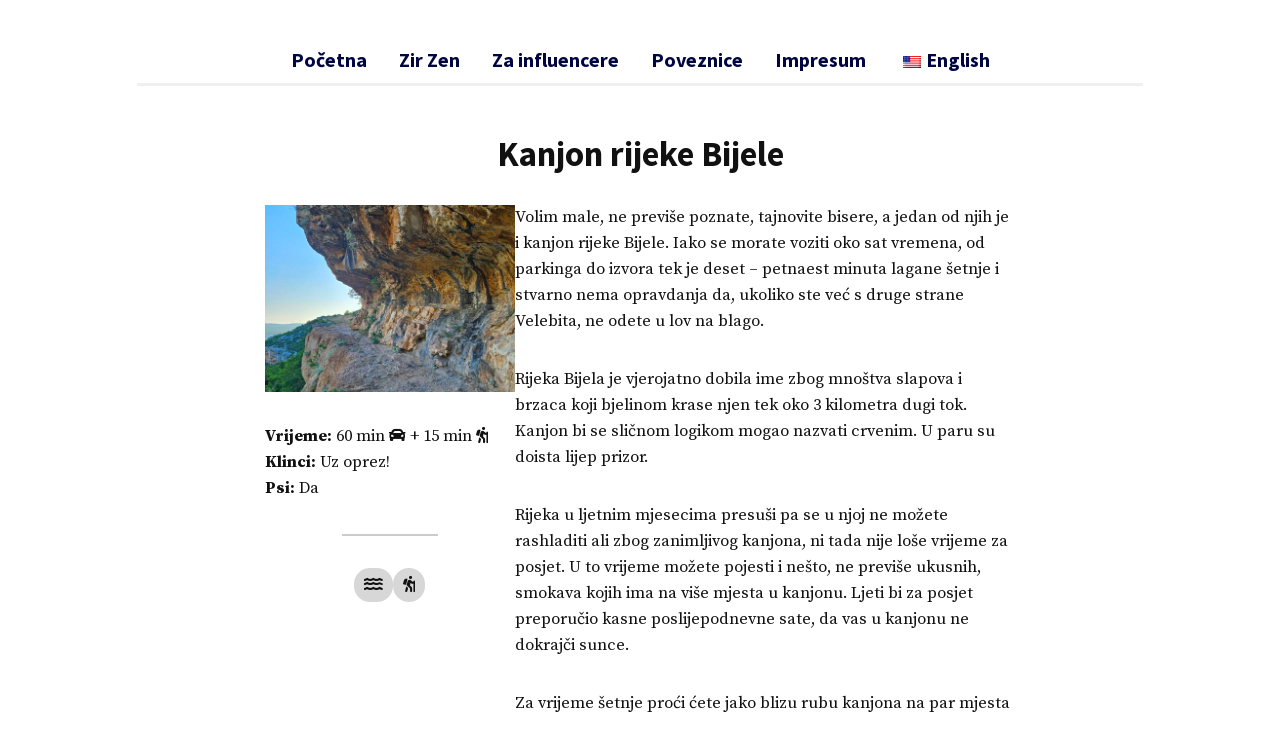

--- FILE ---
content_type: application/javascript
request_url: https://zirzen.com/_jb_static/??-eJyNjDEOgCAQBH9j5XGhESmIb1GCBgN48U79vhSaWNruzCxeBH4rEoogpWOJhTGFcU5BII+E7PdIwlgdlv3wAh+qcixq5RZ/nrwbnwvEGjz9kJ3uemus6U3X+MnpG9EDNq8=
body_size: 4952
content:
!function(){var t=window.WPLeafletMapPlugin;if(window.WPLeafletMapPlugin=new function(){function t(t){try{t()}catch(t){console.log("-- version --","v3.3.0"),console.error(t)}}this.VERSION="v3.3.0";var n=!1,i=[];this.push=function(r){n?t(r):i.push(r)},this.unshift=function(r){n?t(r):i.unshift(r)},this.init=function(){n=!0;for(var r=0,e=i.length;r<e;r++)t(i[r])},this.createMap=function(t){var n=document.getElementsByClassName("WPLeafletMap")[this.maps.length],i=L.map(n,t);return t.fitBounds&&(i._shouldFitBounds=!0),t.attribution&&function(t,n){if(!t)return;for(var i=t.split(";"),r=L.control.attribution({prefix:!1}).addTo(n),e=0,o=i.length;e<o;e++){var a=(s=i[e]).trim?s.trim():s.replace(/^\s+|\s+$/gm,"");r.addAttribution(a)}var s}(t.attribution,i),this.maps.push(i),i},this.createImageMap=function(t){var n=this.createMap(t);return n.is_image_map=!0,this.images.push(n),n},this.getCurrentMap=function(){return this.maps[this.maps.length-1]},this.getCurrentGroup=function(){var t=this.maps.length;return this.markergroups[t]||(this.markergroups[t]=this.newMarkerGroup(this.maps[t-1])),this.markergroups[t]},this.getCurrentMarkerGroup=this.getCurrentGroup,this.getGroup=function(t){return(new L.FeatureGroup).addTo(t)},this.newMarkerGroup=function(t){var n=this.getGroup(t);return n.timeout=null,t._shouldFitBounds&&n.on("layeradd",(function(i){i.layer instanceof L.FeatureGroup&&i.layer.on("ready",(function(){t.fitBounds(n.getBounds())})),window.clearTimeout(this.timeout),this.timeout=window.setTimeout((function(){try{t.fitBounds(n.getBounds())}catch(t){}}),100)}),n),n},this.propsToTable=function(t){var n,i=[];for(n in t)Object.prototype.hasOwnProperty.call(t,n)&&i.push(n);for(var r="<table>",e=0,o=(i=i.sort()).length;e<o;e++){var a=i[e];r+="<tr><td>"+a+"</td>",r+="<td>"+t[a]+"</td></tr>"}return r+="</table>"};var r=this.unescape=function(t){var n=document.createElement("div");return n.innerHTML=t,n.innerText||t},e=/\{ *(.*?) *\}/g;this.template=function(t,n){return null==n?t:t.replace(e,(function(t,i){var e=function(t){for(var n=t.split(" | "),i={},r=n.shift(),e=0,o=n.length;e<o;e++){var a=n[e].split(": "),s=a.shift(),u=a.join(": ")||!0;i[s]=u}return i.key=r,i}(i),a=function(t,n){for(var i=function(t){if(null==t)return[];for(var n=t.split(o),i=[],r=0,e=n.length;r<e;r++)""!==n[r]&&i.push(n[r]);return i}(r(n)),e=t,a=0,s=i.length;a<s;a++)if(!(e=e[i[a]]))return;return e}(n,e.key);return null==a?e.default||t:a}))};var o=/[.‘’'“”"\[\]]+/g;function a(t,n){"undefined"!=typeof L&&void 0!==L[t]?n():setTimeout((function(){a(t,n)}),100)}this.waitForSVG=function(t){a("SVGIcon",t)},this.waitForAjax=function(t){a("AjaxGeoJSON",t)},this.createScale=function(t){L.control.scale(t).addTo(this.getCurrentMap())},this.getIconOptions=function(t){for(var n,i=t||{},r=["iconSize","iconAnchor","shadowSize","shadowAnchor","popupAnchor","tooltipAnchor"],e=L.Icon.Default.prototype.options,o=0,a=r.length;o<a;o++){var s=r[o],u=i[s];if(u){for(var h=u.split(","),c=0,l=h.length;c<l;c++)h[c]=Number(h[c]);i[s]=h}}return i.popupAnchor||(i.popupAnchor=((n=(n=i.iconSize||e.iconSize).slice())[0]=0,n[1]*=-1,n[1]-=3,n)),i.iconUrl&&(i.icon=new L.Icon(i)),i},this.maps=[],this.images=[],this.markergroups={},this.markers=[],this.lines=[],this.polygons=[],this.circles=[],this.geojsons=[],this.overlays=[]},t){for(var n=0,i=t.length;n<i;n++)window.WPLeafletMapPlugin.push(t[n]);for(var r in t.splice(0),t)t.hasOwnProperty(r)&&(window.WPLeafletMapPlugin[r]=t[r])}window.addEventListener?window.addEventListener("load",window.WPLeafletMapPlugin.init,!1):window.attachEvent&&window.attachEvent("onload",window.WPLeafletMapPlugin.init)}();
;
window.WPLeafletMapPlugin=window.WPLeafletMapPlugin||[],window.WPLeafletMapPlugin.unshift((function(){L.SVGIcon=L.Icon.extend({options:{iconSize:[26,42],popupAnchor:[1,-42],tooltipAnchor:[16,-28],iconClass:"",background:"#2b82cb",color:"white"},createIcon:function(t){var e=t&&"DIV"===t.tagName?t:document.createElement("div"),n=this.options.iconSize,i=n[0],o=n[1];function a(t,e){var n=document.createElementNS("http://www.w3.org/2000/svg",t);for(var i in e)n.setAttribute(i,e[i]);return n}var r=a("svg",{viewBox:"0 0 365 560"}),c=a("path",{fill:this.options.background,d:"M182.9,551.7c0,0.1,0.2,0.3,0.2,0.3S358.3,283,358.3,194.6c0-130.1-88.8-186.7-175.4-186.9C96.3,7.9,7.5,64.5,7.5,194.6c0,88.4,175.3,357.4,175.3,357.4S182.9,551.7,182.9,551.7z"});r.appendChild(c),e.appendChild(r),e.setAttribute("style","margin-left: "+-i/2+"px;margin-top: "+-o+"px;width: "+i+"px;height: "+o+"px;");var l=document.createElement("i");return l.className=this.options.iconClass,l.setAttribute("style","position:absolute;top: 20%;left: 50%;transform: translate3d(-50%, -20%, 0);color: "+this.options.color+";line-height: 0;display: flex;justify-content: center;align-items: center;"),e.appendChild(l),e}}),L.SVGMarker=L.Marker.extend({initialize:function(t,e){e=e||{};var n=L.extend({},L.SVGIcon.prototype.options,e);e.icon=new L.SVGIcon(n),L.Marker.prototype.initialize.call(this,t,e)}})}));
;

--- FILE ---
content_type: application/javascript
request_url: https://zirzen.com/_jb_static/??-eJyNzLsOwjAMheG3YSK1KgGZKp7FSVwrVeJEsVHVt+eysDCwHv3fgb272MRIDHp5cBYFbo0LORQsh+Wobm3D7W2kPkgVUJVMYVNYx0cmx4Y81SzTpmf48YiSKxpxeauSw3f4W1ENlF7lvS6zv3l/uXrvTzEs8xN0U0es
body_size: 142932
content:
;var MonsterInsights=function(){var e=[],i='',r=!1;this.setLastClicked=function(t,n,i){t=typeof t!=='undefined'?t:[];n=typeof n!=='undefined'?n:[];i=typeof i!=='undefined'?i:!1;e.valuesArray=t;e.fieldsArray=n};this.getLastClicked=function(){return e};this.setInternalAsOutboundCategory=function(e){i=e};this.getInternalAsOutboundCategory=function(){return i};this.sendEvent=function(e,t,n){b(e,t,n,[])};function d(){if(window.monsterinsights_debug_mode){return!0}
else{return!1}};function v(e,t,n){var l={};for(var i in e){if(!e.hasOwnProperty(i)){continue};if(t&&t.indexOf(i)===-1){continue};if(n&&n.indexOf(i)>-1){continue};l[i]=e[i]};return l};function y(e,t,n){if(!monsterinsights_frontend.v4_id||e!=='event'){return};var i=n.event_category||'',a=['event_name','event_category','event_label','value',],l=v(n,null,a);l.action=t;l.send_to=monsterinsights_frontend.v4_id;let hitType=i.replace('-','_');if(i.indexOf('outbound-link')!==-1){hitType='click'}
else if(i==='download'){hitType='file_download'};__gtagTracker(e,hitType,l)};function l(t,i,l,a){t=typeof t!=='undefined'?t:'event';i=typeof i!=='undefined'?i:'';a=typeof a!=='undefined'?a:[];l=typeof l!=='undefined'?l:{};y(t,i,l);e.valuesArray=a;e.fieldsArray=l;e.fieldsArray.event_action=i;e.tracked=!0;n('Tracked: '+a.type);n(e)};function b(t,i,l,a){t=typeof t!=='undefined'?t:'event';i=typeof i!=='undefined'?i:'';a=typeof a!=='undefined'?a:[];l=typeof l!=='undefined'?l:{};__gtagTracker(t,i,l);e.valuesArray=a;e.fieldsArray=l;e.fieldsArray.event_action=i;e.tracked=!0;n('Tracked: '+a.type);n(e)};function t(t){t=typeof t!=='undefined'?t:[];e.valuesArray=t;e.fieldsArray=[];e.tracked=!1;n('Not Tracked: '+t.exit);n(e)};function n(e){if(d()){console.dir(e)}};function o(e){return e.replace(/^\s+|\s+$/gm,'')};function u(){var n=0,e=document.domain,i=e.split('.'),t='_gd'+(new Date()).getTime();while(n<(i.length-1)&&document.cookie.indexOf(t+'='+t)==-1){e=i.slice(-1-(++n)).join('.');document.cookie=t+'='+t+';domain='+e+';'};document.cookie=t+'=;expires=Thu, 01 Jan 1970 00:00:01 GMT;domain='+e+';';return e};function c(e){e=e.toString();e=e.substring(0,(e.indexOf('#')==-1)?e.length:e.indexOf('#'));e=e.substring(0,(e.indexOf('?')==-1)?e.length:e.indexOf('?'));e=e.substring(e.lastIndexOf('/')+1,e.length);if(e.length>0&&e.indexOf('.')!==-1){e=e.substring(e.lastIndexOf('.')+1);return e}
else{return''}};function x(e){return e.which==1||e.which==2||e.metaKey||e.ctrlKey||e.shiftKey||e.altKey};function h(){var e=[];if(typeof monsterinsights_frontend.download_extensions=='string'){e=monsterinsights_frontend.download_extensions.split(',')};return e};function g(){var e=[];if(typeof monsterinsights_frontend.inbound_paths=='string'){e=JSON.parse(monsterinsights_frontend.inbound_paths)};return e};function w(e){if(e.which==1){return'event.which=1'}
else if(e.which==2){return'event.which=2'}
else if(e.metaKey){return'metaKey'}
else if(e.ctrlKey){return'ctrlKey'}
else if(e.shiftKey){return'shiftKey'}
else if(e.altKey){return'altKey'}
else{return''}};function A(e){var f=h(),l=g(),t='unknown',d=e.href,p=c(e.href),k=u(),r=e.hostname,a=e.protocol,m=e.pathname;d=d.toString();var s,v,y=e.getAttribute('data-vars-ga-category');if(y){return y};if(d.match(/^javascript\:/i)){t='internal'}
else if(a&&a.length>0&&(o(a)=='tel'||o(a)=='tel:')){t='tel'}
else if(a&&a.length>0&&(o(a)=='mailto'||o(a)=='mailto:')){t='mailto'}
else if(r&&k&&r.length>0&&k.length>0&&!r.endsWith('.'+k)&&r!==k){t='external'}
else if(m&&JSON.stringify(l)!='{}'&&m.length>0){var b=l.length;for(var n=0;n<b;n++){if(l[n].path&&l[n].label&&l[n].path.length>0&&l[n].label.length>0&&m.startsWith(l[n].path)){t='internal-as-outbound';i='outbound-link-'+l[n].label;break}}}
else if(r&&window.monsterinsights_experimental_mode&&r.length>0&&document.domain.length>0&&r!==document.domain){t='cross-hostname'};if(p&&(t==='unknown'||'external'===t)&&f.length>0&&p.length>0){for(s=0,v=f.length;s<v;++s){if(f[s].length>0&&(d.endsWith(f[s])||f[s]==p)){t='download';break}}};if(t==='unknown'){t='internal'};return t};function T(e,t){var n=(e.target&&!e.target.match(/^_(self|parent|top)$/i))?e.target:!1;if(t.ctrlKey||t.shiftKey||t.metaKey||t.which==2){n='_blank'};return n};function k(e){if(e.getAttribute('data-vars-ga-label')&&e.getAttribute('data-vars-ga-label').replace(/\n/ig,'')){return e.getAttribute('data-vars-ga-label').replace(/\n/ig,'')}
else if(e.title&&e.title.replace(/\n/ig,'')){return e.title.replace(/\n/ig,'')}
else if(e.innerText&&e.innerText.replace(/\n/ig,'')){return e.innerText.replace(/\n/ig,'')}
else if(e.getAttribute('aria-label')&&e.getAttribute('aria-label').replace(/\n/ig,'')){return e.getAttribute('aria-label').replace(/\n/ig,'')}
else if(e.alt&&e.alt.replace(/\n/ig,'')){return e.alt.replace(/\n/ig,'')}
else if(e.textContent&&e.textContent.replace(/\n/ig,'')){return e.textContent.replace(/\n/ig,'')}
else if(e.firstChild&&e.firstChild.tagName=='IMG'){return e.firstChild.src}
else{return undefined}};function O(e){var i=e.children,l=0,a,n;for(var t=0;t<i.length;t++){a=i[t];n=k(a);if(n){return n};if(l==99){return undefined};l++};return undefined};function p(n){var a=n.srcElement||n.target,e=[],m;e.el=a;e.click_type=w(n);if('undefined'===typeof __gtagTracker||!x(n)){e.exit='loaded';t(e);return}
while(a&&(typeof a.tagName=='undefined'||a.tagName.toLowerCase()!='a'||!a.href)){a=a.parentNode};if(a&&a.href&&!a.hasAttribute('xlink:href')){var p=a.href,M=c(a.href),N=h(),S=g(),D=monsterinsights_frontend.home_url,L=u(),o=A(a),K=T(a,n),y=a.getAttribute('data-vars-ga-action'),f=a.getAttribute('data-vars-ga-label');e.el=a;e.el_href=a.href;e.el_protocol=a.protocol;e.el_hostname=a.hostname;e.el_port=a.port;e.el_pathname=a.pathname;e.el_search=a.search;e.el_hash=a.hash;e.el_host=a.host;e.el_classes=a.getAttribute('class');e.el_id=a.id;e.debug_mode=d();e.download_extensions=N;e.inbound_paths=S;e.home_url=D;e.link=p;e.extension=M;e.type=o;e.target=K;e.title=k(a);if(!e.label&&!e.title){e.title=O(a)};if(o!=='internal'&&o!=='javascript'){var b=!1,v=function(){if(b){return};s();b=!0;if(a.attributes.download){var e=document.createElement('a');e.href=a.href;e.download=a.download;e.click()}
else{window.location.href=p}},E=function(){e.exit='external';t(e)},C=function(){e.exit='internal-as-outbound';t(e)},I=function(){e.exit='cross-hostname';t(e)};if(K||o=='mailto'||o=='tel'){if(o=='download'){m={event_category:'download',event_label:f||e.title,file_extension:e.extension,file_name:e.link.replace(/^.*\//g,''),link_text:f||e.title,link_url:p,link_type:'download',link_domain:e.el_hostname,link_classes:e.el_classes,link_id:e.el_id,}}
else if(o=='tel'){m={event_category:'tel',event_label:f||e.title.replace('tel:',''),tel_number:p.replace('tel:',''),link_text:f||e.title,link_url:p,link_type:'tel',link_classes:e.el_classes,link_id:e.el_id,}}
else if(o=='mailto'){m={event_category:'mailto',event_label:f||e.title.replace('mailto:',''),email_address:p.replace('mailto:',''),link_text:f||e.title.replace('mailto:',''),link_url:p,link_type:'mailto',link_classes:e.el_classes,link_id:e.el_id,}}
else if(o=='internal-as-outbound'){m={event_category:i,event_label:f||e.title,event_name:'click',is_affiliate_link:!0,affiliate_label:i.replace('outbound-link-',''),link_text:f||e.title,link_url:p,link_type:'affiliate',link_domain:e.el_hostname,link_classes:e.el_classes,link_id:e.el_id,outbound:!0,}}
else if(o=='external'){m={event_category:'outbound-link',event_label:f||e.title,is_affiliate_link:!1,link_text:f||e.title,link_url:p,link_type:'outbound',link_domain:e.el_hostname,link_classes:e.el_classes,link_id:e.el_id,outbound:!0,}}
else if(o=='cross-hostname'){m={event_category:'cross-hostname',event_label:f||e.title,link_text:f||e.title,link_url:p,link_domain:e.el_hostname,link_classes:e.el_classes,link_id:e.el_id,}};if(m){l('event',y||p,m,e)}
else{if(o&&o!='internal'){m={event_category:o,event_label:f||e.title,link_text:f||e.title,link_url:p,link_type:'internal',link_domain:e.el_hostname,link_classes:e.el_classes,link_id:e.el_id,};l('event',y||p,m,e)}
else{e.exit='type';t(e)}}}
else{if(o!='cross-hostname'&&o!='external'&&o!='internal-as-outbound'){if(!n.defaultPrevented){if(n.preventDefault){n.preventDefault()}
else{n.returnValue=!1}}};if(o=='download'){m={event_category:'download',event_label:f||e.title,event_callback:v,file_extension:e.extension,file_name:e.link.replace(/^.*\//g,''),link_text:f||e.title,link_url:p,link_type:'download',link_domain:e.el_hostname,link_classes:e.el_classes,link_id:e.el_id,};l('event',y||p,m,e)}
else if(o=='internal-as-outbound'){r=!0;window.onbeforeunload=function(t){if(!n.defaultPrevented){if(n.preventDefault){n.preventDefault()}
else{n.returnValue=!1}};m={event_category:i,event_label:f||e.title,event_callback:v,is_affiliate_link:!0,affiliate_label:i.replace('outbound-link-',''),link_text:f||e.title,link_url:p,link_type:'affiliate',link_domain:e.el_hostname,link_classes:e.el_classes,link_id:e.el_id,outbound:!0,};if(navigator.sendBeacon){m.transport='beacon'};l('event',y||p,m,e);setTimeout(v,1000)}}
else if(o=='external'){r=!0;window.onbeforeunload=function(t){m={event_category:'outbound-link',event_label:f||e.title,event_callback:v,is_affiliate_link:!1,link_text:f||e.title,link_url:p,link_type:'outbound',link_domain:e.el_hostname,link_classes:e.el_classes,link_id:e.el_id,outbound:!0,};if(navigator.sendBeacon){m.transport='beacon'};l('event',y||p,m,e)}}
else if(o=='cross-hostname'){r=!0;window.onbeforeunload=function(t){if(!n.defaultPrevented){if(n.preventDefault){n.preventDefault()}
else{n.returnValue=!1}};m={event_category:'cross-hostname',event_label:f||e.title,event_callback:v,link_text:f||e.title,link_url:p,link_domain:e.el_hostname,link_classes:e.el_classes,link_id:e.el_id,};if(navigator.sendBeacon){m.transport='beacon'};l('event',y||p,m,e);setTimeout(v,1000)}}
else{if(o&&o!=='internal'){m={event_category:o,event_label:f||e.title,event_callback:v,link_text:f||e.title,link_url:p,link_type:'internal',link_domain:e.el_hostname,link_classes:e.el_classes,link_id:e.el_id,};l('event',y||p,m,e)}
else{e.exit='type';t(e)}};if(o!='external'&&o!='cross-hostname'&&o!='internal-as-outbound'){setTimeout(v,1000)}
else{if(o=='external'){setTimeout(E,1100)}
else if(o=='cross-hostname'){setTimeout(I,1100)}
else{setTimeout(C,1100)}};setTimeout(s,100)}}
else{s();e.exit='internal';t(e)}}
else{e.exit='notlink';t(e)}};var f=window.location.hash;function m(){if(monsterinsights_frontend.hash_tracking==='true'&&f!=window.location.hash&&monsterinsights_frontend.v4_id){f=window.location.hash;__gtagTracker('config',monsterinsights_frontend.v4_id,{page_path:location.pathname+location.search+location.hash,});n('Hash change to: '+location.pathname+location.search+location.hash)}
else{n('Hash change to (untracked): '+location.pathname+location.search+location.hash)}};function s(){if(r){window.onbeforeunload=null}};var a=window;if(a.addEventListener){a.addEventListener('load',function(){document.body.addEventListener('click',p,!1)},!1);window.addEventListener('hashchange',m,!1)}
else{if(a.attachEvent){a.attachEvent('onload',function(){document.body.attachEvent('onclick',p)});window.attachEvent('onhashchange',m)}};if(typeof String.prototype.endsWith!=='function'){String.prototype.endsWith=function(e){return this.indexOf(e,this.length-e.length)!==-1}};if(typeof String.prototype.startsWith!=='function'){String.prototype.startsWith=function(e){return this.indexOf(e)===0}};if(typeof Array.prototype.lastIndexOf!=='function'){Array.prototype.lastIndexOf=function(e){'use strict';if(this===void 0||this===null){throw new TypeError()};var t,n,l=Object(this),i=l.length>>>0;if(i===0){return-1};t=i-1;if(arguments.length>1){t=Number(arguments[1]);if(t!=t){t=0}
else if(t!=0&&t!=(1/0)&&t!=-(1/0)){t=(t>0||-1)*Math.floor(Math.abs(t))}};for(n=t>=0?Math.min(t,i-1):i-Math.abs(t);n>=0;n--){if(n in l&&l[n]===e){return n}};return-1}}},MonsterInsightsObject=new MonsterInsights();;
!function(t,e){if("object"==typeof exports&&"object"==typeof module)module.exports=e();else if("function"==typeof define&&define.amd)define([],e);else{var n=e();for(var i in n)("object"==typeof exports?exports:t)[i]=n[i]}}(self,(function(){return(()=>{"use strict";var t={};function e(t,e,n){return t[0]=e[0]+n[0],t[1]=e[1]+n[1],t}function n(t,e,n){return t[0]=e[0]-n[0],t[1]=e[1]-n[1],t}function i(t,e,n){return t[0]=e[0]*n,t[1]=e[1]*n,t}function s(t){var e=t[0],n=t[1];return Math.sqrt(e*e+n*n)}function r(t,e){return t[0]*e[1]-t[1]*e[0]}(t=>{"undefined"!=typeof Symbol&&Symbol.toStringTag&&Object.defineProperty(t,Symbol.toStringTag,{value:"Module"}),Object.defineProperty(t,"__esModule",{value:!0})})(t);class a extends Array{constructor(t=0,e=t){return super(t,e),this}get x(){return this[0]}get y(){return this[1]}set x(t){this[0]=t}set y(t){this[1]=t}set(t,e=t){return t.length?this.copy(t):(function(t,e,n){t[0]=e,t[1]=n}(this,t,e),this)}copy(t){var e,n;return n=t,(e=this)[0]=n[0],e[1]=n[1],this}add(t,n){return n?e(this,t,n):e(this,this,t),this}sub(t,e){return e?n(this,t,e):n(this,this,t),this}multiply(t){var e,n;return t.length?(this,n=t,(e=this)[0]=this[0]*n[0],e[1]=this[1]*n[1]):i(this,this,t),this}divide(t){var e,n;return t.length?(this,n=t,(e=this)[0]=this[0]/n[0],e[1]=this[1]/n[1]):i(this,this,1/t),this}inverse(t=this){var e,n;return n=t,(e=this)[0]=1/n[0],e[1]=1/n[1],this}len(){return s(this)}distance(t){return t?(this,n=(e=t)[0]-this[0],i=e[1]-this[1],Math.sqrt(n*n+i*i)):s(this);var e,n,i}squaredLen(){return this.squaredDistance()}squaredDistance(t){return t?(this,(n=(e=t)[0]-this[0])*n+(i=e[1]-this[1])*i):function(t){var e=t[0],n=t[1];return e*e+n*n}(this);var e,n,i}negate(t=this){var e,n;return n=t,(e=this)[0]=-n[0],e[1]=-n[1],this}cross(t,e){return e?r(t,e):r(this,t)}scale(t){return i(this,this,t),this}normalize(){var t,e,n,i;return this,(i=(e=(t=this)[0])*e+(n=t[1])*n)>0&&(i=1/Math.sqrt(i)),this[0]=t[0]*i,this[1]=t[1]*i,this}dot(t){return e=t,this[0]*e[0]+this[1]*e[1];var e}equals(t){return e=t,this[0]===e[0]&&this[1]===e[1];var e}applyMatrix3(t){var e,n,i;return this,e=t,n=this[0],i=this[1],this[0]=e[0]*n+e[3]*i+e[6],this[1]=e[1]*n+e[4]*i+e[7],this}applyMatrix4(t){return function(t,e,n){let i=e[0],s=e[1];t[0]=n[0]*i+n[4]*s+n[12],t[1]=n[1]*i+n[5]*s+n[13]}(this,this,t),this}lerp(t,e){return function(t,e,n,i){var s=e[0],r=e[1];t[0]=s+i*(n[0]-s),t[1]=r+i*(n[1]-r)}(this,this,t,e),this}clone(){return new a(this[0],this[1])}fromArray(t,e=0){return this[0]=t[e],this[1]=t[e+1],this}toArray(t=[],e=0){return t[e]=this[0],t[e+1]=this[1],t}}function o(t){let e=t[0],n=t[1],i=t[2];return Math.sqrt(e*e+n*n+i*i)}function h(t,e){return t[0]=e[0],t[1]=e[1],t[2]=e[2],t}function l(t,e,n){return t[0]=e[0]+n[0],t[1]=e[1]+n[1],t[2]=e[2]+n[2],t}function u(t,e,n){return t[0]=e[0]-n[0],t[1]=e[1]-n[1],t[2]=e[2]-n[2],t}function c(t,e,n){return t[0]=e[0]*n,t[1]=e[1]*n,t[2]=e[2]*n,t}function p(t){let e=t[0],n=t[1],i=t[2];return e*e+n*n+i*i}function d(t,e){let n=e[0],i=e[1],s=e[2],r=n*n+i*i+s*s;return r>0&&(r=1/Math.sqrt(r)),t[0]=e[0]*r,t[1]=e[1]*r,t[2]=e[2]*r,t}function m(t,e){return t[0]*e[0]+t[1]*e[1]+t[2]*e[2]}function f(t,e,n){let i=e[0],s=e[1],r=e[2],a=n[0],o=n[1],h=n[2];return t[0]=s*h-r*o,t[1]=r*a-i*h,t[2]=i*o-s*a,t}const g=function(){const t=[0,0,0],e=[0,0,0];return function(n,i){h(t,n),h(e,i),d(t,t),d(e,e);let s=m(t,e);return s>1?0:s<-1?Math.PI:Math.acos(s)}}();class v extends Array{constructor(t=0,e=t,n=t){return super(t,e,n),this}get x(){return this[0]}get y(){return this[1]}get z(){return this[2]}set x(t){this[0]=t}set y(t){this[1]=t}set z(t){this[2]=t}set(t,e=t,n=t){return t.length?this.copy(t):(function(t,e,n,i){t[0]=e,t[1]=n,t[2]=i}(this,t,e,n),this)}copy(t){return h(this,t),this}add(t,e){return e?l(this,t,e):l(this,this,t),this}sub(t,e){return e?u(this,t,e):u(this,this,t),this}multiply(t){var e,n,i;return t.length?(n=this,i=t,(e=this)[0]=n[0]*i[0],e[1]=n[1]*i[1],e[2]=n[2]*i[2]):c(this,this,t),this}divide(t){var e,n,i;return t.length?(n=this,i=t,(e=this)[0]=n[0]/i[0],e[1]=n[1]/i[1],e[2]=n[2]/i[2]):c(this,this,1/t),this}inverse(t=this){var e,n;return n=t,(e=this)[0]=1/n[0],e[1]=1/n[1],e[2]=1/n[2],this}len(){return o(this)}distance(t){return t?function(t,e){let n=e[0]-t[0],i=e[1]-t[1],s=e[2]-t[2];return Math.sqrt(n*n+i*i+s*s)}(this,t):o(this)}squaredLen(){return p(this)}squaredDistance(t){return t?function(t,e){let n=e[0]-t[0],i=e[1]-t[1],s=e[2]-t[2];return n*n+i*i+s*s}(this,t):p(this)}negate(t=this){var e,n;return n=t,(e=this)[0]=-n[0],e[1]=-n[1],e[2]=-n[2],this}cross(t,e){return e?f(this,t,e):f(this,this,t),this}scale(t){return c(this,this,t),this}normalize(){return d(this,this),this}dot(t){return m(this,t)}equals(t){return e=t,this[0]===e[0]&&this[1]===e[1]&&this[2]===e[2];var e}applyMatrix3(t){return function(t,e,n){let i=e[0],s=e[1],r=e[2];t[0]=i*n[0]+s*n[3]+r*n[6],t[1]=i*n[1]+s*n[4]+r*n[7],t[2]=i*n[2]+s*n[5]+r*n[8]}(this,this,t),this}applyMatrix4(t){return function(t,e,n){let i=e[0],s=e[1],r=e[2],a=n[3]*i+n[7]*s+n[11]*r+n[15];a=a||1,t[0]=(n[0]*i+n[4]*s+n[8]*r+n[12])/a,t[1]=(n[1]*i+n[5]*s+n[9]*r+n[13])/a,t[2]=(n[2]*i+n[6]*s+n[10]*r+n[14])/a}(this,this,t),this}scaleRotateMatrix4(t){return function(t,e,n){let i=e[0],s=e[1],r=e[2],a=n[3]*i+n[7]*s+n[11]*r+n[15];a=a||1,t[0]=(n[0]*i+n[4]*s+n[8]*r)/a,t[1]=(n[1]*i+n[5]*s+n[9]*r)/a,t[2]=(n[2]*i+n[6]*s+n[10]*r)/a}(this,this,t),this}applyQuaternion(t){return function(t,e,n){let i=e[0],s=e[1],r=e[2],a=n[0],o=n[1],h=n[2],l=o*r-h*s,u=h*i-a*r,c=a*s-o*i,p=o*c-h*u,d=h*l-a*c,m=a*u-o*l,f=2*n[3];l*=f,u*=f,c*=f,p*=2,d*=2,m*=2,t[0]=i+l+p,t[1]=s+u+d,t[2]=r+c+m}(this,this,t),this}angle(t){return g(this,t)}lerp(t,e){return function(t,e,n,i){let s=e[0],r=e[1],a=e[2];t[0]=s+i*(n[0]-s),t[1]=r+i*(n[1]-r),t[2]=a+i*(n[2]-a)}(this,this,t,e),this}clone(){return new v(this[0],this[1],this[2])}fromArray(t,e=0){return this[0]=t[e],this[1]=t[e+1],this[2]=t[e+2],this}toArray(t=[],e=0){return t[e]=this[0],t[e+1]=this[1],t[e+2]=this[2],t}transformDirection(t){const e=this[0],n=this[1],i=this[2];return this[0]=t[0]*e+t[4]*n+t[8]*i,this[1]=t[1]*e+t[5]*n+t[9]*i,this[2]=t[2]*e+t[6]*n+t[10]*i,this.normalize()}}const y=new v;let x=1;class w{constructor({canvas:t=document.createElement("canvas"),width:e=300,height:n=150,dpr:i=1,alpha:s=!1,depth:r=!0,stencil:a=!1,antialias:o=!1,premultipliedAlpha:h=!1,preserveDrawingBuffer:l=!1,powerPreference:u="default",autoClear:c=!0,webgl:p=2}={}){const d={alpha:s,depth:r,stencil:a,antialias:o,premultipliedAlpha:h,preserveDrawingBuffer:l,powerPreference:u};this.dpr=i,this.alpha=s,this.color=!0,this.depth=r,this.stencil=a,this.premultipliedAlpha=h,this.autoClear=c,this.id=x++,2===p&&(this.gl=t.getContext("webgl2",d)),this.isWebgl2=!!this.gl,this.gl||(this.gl=t.getContext("webgl",d)),this.gl||console.error("unable to create webgl context"),this.gl.renderer=this,this.setSize(e,n),this.state={},this.state.blendFunc={src:this.gl.ONE,dst:this.gl.ZERO},this.state.blendEquation={modeRGB:this.gl.FUNC_ADD},this.state.cullFace=null,this.state.frontFace=this.gl.CCW,this.state.depthMask=!0,this.state.depthFunc=this.gl.LESS,this.state.premultiplyAlpha=!1,this.state.flipY=!1,this.state.unpackAlignment=4,this.state.framebuffer=null,this.state.viewport={x:0,y:0,width:null,height:null},this.state.textureUnits=[],this.state.activeTextureUnit=0,this.state.boundBuffer=null,this.state.uniformLocations=new Map,this.extensions={},this.isWebgl2?(this.getExtension("EXT_color_buffer_float"),this.getExtension("OES_texture_float_linear")):(this.getExtension("OES_texture_float"),this.getExtension("OES_texture_float_linear"),this.getExtension("OES_texture_half_float"),this.getExtension("OES_texture_half_float_linear"),this.getExtension("OES_element_index_uint"),this.getExtension("OES_standard_derivatives"),this.getExtension("EXT_sRGB"),this.getExtension("WEBGL_depth_texture"),this.getExtension("WEBGL_draw_buffers")),this.getExtension("WEBGL_compressed_texture_astc"),this.getExtension("EXT_texture_compression_bptc"),this.getExtension("WEBGL_compressed_texture_s3tc"),this.getExtension("WEBGL_compressed_texture_etc1"),this.getExtension("WEBGL_compressed_texture_pvrtc"),this.getExtension("WEBKIT_WEBGL_compressed_texture_pvrtc"),this.vertexAttribDivisor=this.getExtension("ANGLE_instanced_arrays","vertexAttribDivisor","vertexAttribDivisorANGLE"),this.drawArraysInstanced=this.getExtension("ANGLE_instanced_arrays","drawArraysInstanced","drawArraysInstancedANGLE"),this.drawElementsInstanced=this.getExtension("ANGLE_instanced_arrays","drawElementsInstanced","drawElementsInstancedANGLE"),this.createVertexArray=this.getExtension("OES_vertex_array_object","createVertexArray","createVertexArrayOES"),this.bindVertexArray=this.getExtension("OES_vertex_array_object","bindVertexArray","bindVertexArrayOES"),this.deleteVertexArray=this.getExtension("OES_vertex_array_object","deleteVertexArray","deleteVertexArrayOES"),this.drawBuffers=this.getExtension("WEBGL_draw_buffers","drawBuffers","drawBuffersWEBGL"),this.parameters={},this.parameters.maxTextureUnits=this.gl.getParameter(this.gl.MAX_COMBINED_TEXTURE_IMAGE_UNITS),this.parameters.maxAnisotropy=this.getExtension("EXT_texture_filter_anisotropic")?this.gl.getParameter(this.getExtension("EXT_texture_filter_anisotropic").MAX_TEXTURE_MAX_ANISOTROPY_EXT):0}setSize(t,e){this.width=t,this.height=e,this.gl.canvas.width=t*this.dpr,this.gl.canvas.height=e*this.dpr,Object.assign(this.gl.canvas.style,{width:t+"px",height:e+"px"})}setViewport(t,e,n=0,i=0){this.state.viewport.width===t&&this.state.viewport.height===e||(this.state.viewport.width=t,this.state.viewport.height=e,this.state.viewport.x=n,this.state.viewport.y=i,this.gl.viewport(n,i,t,e))}setScissor(t,e,n=0,i=0){this.gl.scissor(n,i,t,e)}enable(t){!0!==this.state[t]&&(this.gl.enable(t),this.state[t]=!0)}disable(t){!1!==this.state[t]&&(this.gl.disable(t),this.state[t]=!1)}setBlendFunc(t,e,n,i){this.state.blendFunc.src===t&&this.state.blendFunc.dst===e&&this.state.blendFunc.srcAlpha===n&&this.state.blendFunc.dstAlpha===i||(this.state.blendFunc.src=t,this.state.blendFunc.dst=e,this.state.blendFunc.srcAlpha=n,this.state.blendFunc.dstAlpha=i,void 0!==n?this.gl.blendFuncSeparate(t,e,n,i):this.gl.blendFunc(t,e))}setBlendEquation(t,e){t=t||this.gl.FUNC_ADD,this.state.blendEquation.modeRGB===t&&this.state.blendEquation.modeAlpha===e||(this.state.blendEquation.modeRGB=t,this.state.blendEquation.modeAlpha=e,void 0!==e?this.gl.blendEquationSeparate(t,e):this.gl.blendEquation(t))}setCullFace(t){this.state.cullFace!==t&&(this.state.cullFace=t,this.gl.cullFace(t))}setFrontFace(t){this.state.frontFace!==t&&(this.state.frontFace=t,this.gl.frontFace(t))}setDepthMask(t){this.state.depthMask!==t&&(this.state.depthMask=t,this.gl.depthMask(t))}setDepthFunc(t){this.state.depthFunc!==t&&(this.state.depthFunc=t,this.gl.depthFunc(t))}activeTexture(t){this.state.activeTextureUnit!==t&&(this.state.activeTextureUnit=t,this.gl.activeTexture(this.gl.TEXTURE0+t))}bindFramebuffer({target:t=this.gl.FRAMEBUFFER,buffer:e=null}={}){this.state.framebuffer!==e&&(this.state.framebuffer=e,this.gl.bindFramebuffer(t,e))}getExtension(t,e,n){return e&&this.gl[e]?this.gl[e].bind(this.gl):(this.extensions[t]||(this.extensions[t]=this.gl.getExtension(t)),e?this.extensions[t]?this.extensions[t][n].bind(this.extensions[t]):null:this.extensions[t])}sortOpaque(t,e){return t.renderOrder!==e.renderOrder?t.renderOrder-e.renderOrder:t.program.id!==e.program.id?t.program.id-e.program.id:t.zDepth!==e.zDepth?t.zDepth-e.zDepth:e.id-t.id}sortTransparent(t,e){return t.renderOrder!==e.renderOrder?t.renderOrder-e.renderOrder:t.zDepth!==e.zDepth?e.zDepth-t.zDepth:e.id-t.id}sortUI(t,e){return t.renderOrder!==e.renderOrder?t.renderOrder-e.renderOrder:t.program.id!==e.program.id?t.program.id-e.program.id:e.id-t.id}getRenderList({scene:t,camera:e,frustumCull:n,sort:i}){let s=[];if(e&&n&&e.updateFrustum(),t.traverse((t=>{if(!t.visible)return!0;t.draw&&(n&&t.frustumCulled&&e&&!e.frustumIntersectsMesh(t)||s.push(t))})),i){const t=[],n=[],i=[];s.forEach((s=>{s.program.transparent?s.program.depthTest?n.push(s):i.push(s):t.push(s),s.zDepth=0,0===s.renderOrder&&s.program.depthTest&&e&&(s.worldMatrix.getTranslation(y),y.applyMatrix4(e.projectionViewMatrix),s.zDepth=y.z)})),t.sort(this.sortOpaque),n.sort(this.sortTransparent),i.sort(this.sortUI),s=t.concat(n,i)}return s}render({scene:t,camera:e,target:n=null,update:i=!0,sort:s=!0,frustumCull:r=!0,clear:a}){null===n?(this.bindFramebuffer(),this.setViewport(this.width*this.dpr,this.height*this.dpr)):(this.bindFramebuffer(n),this.setViewport(n.width,n.height)),(a||this.autoClear&&!1!==a)&&(!this.depth||n&&!n.depth||(this.enable(this.gl.DEPTH_TEST),this.setDepthMask(!0)),this.gl.clear((this.color?this.gl.COLOR_BUFFER_BIT:0)|(this.depth?this.gl.DEPTH_BUFFER_BIT:0)|(this.stencil?this.gl.STENCIL_BUFFER_BIT:0))),i&&t.updateMatrixWorld(),e&&e.updateMatrixWorld(),this.getRenderList({scene:t,camera:e,frustumCull:r,sort:s}).forEach((t=>{t.draw({camera:e})}))}}function b(t,e,n){let i=e[0],s=e[1],r=e[2],a=e[3],o=n[0],h=n[1],l=n[2],u=n[3];return t[0]=i*u+a*o+s*l-r*h,t[1]=s*u+a*h+r*o-i*l,t[2]=r*u+a*l+i*h-s*o,t[3]=a*u-i*o-s*h-r*l,t}class E extends Array{constructor(t=0,e=0,n=0,i=1){return super(t,e,n,i),this.onChange=()=>{},this}get x(){return this[0]}get y(){return this[1]}get z(){return this[2]}get w(){return this[3]}set x(t){this[0]=t,this.onChange()}set y(t){this[1]=t,this.onChange()}set z(t){this[2]=t,this.onChange()}set w(t){this[3]=t,this.onChange()}identity(){var t;return(t=this)[0]=0,t[1]=0,t[2]=0,t[3]=1,this.onChange(),this}set(t,e,n,i){return t.length?this.copy(t):(function(t,e,n,i,s){t[0]=e,t[1]=n,t[2]=i,t[3]=s}(this,t,e,n,i),this.onChange(),this)}rotateX(t){return function(t,e,n){n*=.5;let i=e[0],s=e[1],r=e[2],a=e[3],o=Math.sin(n),h=Math.cos(n);t[0]=i*h+a*o,t[1]=s*h+r*o,t[2]=r*h-s*o,t[3]=a*h-i*o}(this,this,t),this.onChange(),this}rotateY(t){return function(t,e,n){n*=.5;let i=e[0],s=e[1],r=e[2],a=e[3],o=Math.sin(n),h=Math.cos(n);t[0]=i*h-r*o,t[1]=s*h+a*o,t[2]=r*h+i*o,t[3]=a*h-s*o}(this,this,t),this.onChange(),this}rotateZ(t){return function(t,e,n){n*=.5;let i=e[0],s=e[1],r=e[2],a=e[3],o=Math.sin(n),h=Math.cos(n);t[0]=i*h+s*o,t[1]=s*h-i*o,t[2]=r*h+a*o,t[3]=a*h-r*o}(this,this,t),this.onChange(),this}inverse(t=this){return function(t,e){let n=e[0],i=e[1],s=e[2],r=e[3],a=n*n+i*i+s*s+r*r,o=a?1/a:0;t[0]=-n*o,t[1]=-i*o,t[2]=-s*o,t[3]=r*o}(this,t),this.onChange(),this}conjugate(t=this){var e,n;return n=t,(e=this)[0]=-n[0],e[1]=-n[1],e[2]=-n[2],e[3]=n[3],this.onChange(),this}copy(t){return n=t,(e=this)[0]=n[0],e[1]=n[1],e[2]=n[2],e[3]=n[3],this.onChange(),this;var e,n}normalize(t=this){return function(t,e){let n=e[0],i=e[1],s=e[2],r=e[3],a=n*n+i*i+s*s+r*r;a>0&&(a=1/Math.sqrt(a)),t[0]=n*a,t[1]=i*a,t[2]=s*a,t[3]=r*a}(this,t),this.onChange(),this}multiply(t,e){return e?b(this,t,e):b(this,this,t),this.onChange(),this}dot(t){return n=t,(e=this)[0]*n[0]+e[1]*n[1]+e[2]*n[2]+e[3]*n[3];var e,n}fromMatrix3(t){return function(t,e){let n,i=e[0]+e[4]+e[8];if(i>0)n=Math.sqrt(i+1),t[3]=.5*n,n=.5/n,t[0]=(e[5]-e[7])*n,t[1]=(e[6]-e[2])*n,t[2]=(e[1]-e[3])*n;else{let i=0;e[4]>e[0]&&(i=1),e[8]>e[3*i+i]&&(i=2);let s=(i+1)%3,r=(i+2)%3;n=Math.sqrt(e[3*i+i]-e[3*s+s]-e[3*r+r]+1),t[i]=.5*n,n=.5/n,t[3]=(e[3*s+r]-e[3*r+s])*n,t[s]=(e[3*s+i]+e[3*i+s])*n,t[r]=(e[3*r+i]+e[3*i+r])*n}}(this,t),this.onChange(),this}fromEuler(t){return function(t,e,n="YXZ"){let i=Math.sin(.5*e[0]),s=Math.cos(.5*e[0]),r=Math.sin(.5*e[1]),a=Math.cos(.5*e[1]),o=Math.sin(.5*e[2]),h=Math.cos(.5*e[2]);"XYZ"===n?(t[0]=i*a*h+s*r*o,t[1]=s*r*h-i*a*o,t[2]=s*a*o+i*r*h,t[3]=s*a*h-i*r*o):"YXZ"===n?(t[0]=i*a*h+s*r*o,t[1]=s*r*h-i*a*o,t[2]=s*a*o-i*r*h,t[3]=s*a*h+i*r*o):"ZXY"===n?(t[0]=i*a*h-s*r*o,t[1]=s*r*h+i*a*o,t[2]=s*a*o+i*r*h,t[3]=s*a*h-i*r*o):"ZYX"===n?(t[0]=i*a*h-s*r*o,t[1]=s*r*h+i*a*o,t[2]=s*a*o-i*r*h,t[3]=s*a*h+i*r*o):"YZX"===n?(t[0]=i*a*h+s*r*o,t[1]=s*r*h+i*a*o,t[2]=s*a*o-i*r*h,t[3]=s*a*h-i*r*o):"XZY"===n&&(t[0]=i*a*h-s*r*o,t[1]=s*r*h-i*a*o,t[2]=s*a*o+i*r*h,t[3]=s*a*h+i*r*o)}(this,t,t.order),this}fromAxisAngle(t,e){return function(t,e,n){n*=.5;let i=Math.sin(n);t[0]=i*e[0],t[1]=i*e[1],t[2]=i*e[2],t[3]=Math.cos(n)}(this,t,e),this}slerp(t,e){return function(t,e,n,i){let s,r,a,o,h,l=e[0],u=e[1],c=e[2],p=e[3],d=n[0],m=n[1],f=n[2],g=n[3];r=l*d+u*m+c*f+p*g,r<0&&(r=-r,d=-d,m=-m,f=-f,g=-g),1-r>1e-6?(s=Math.acos(r),a=Math.sin(s),o=Math.sin((1-i)*s)/a,h=Math.sin(i*s)/a):(o=1-i,h=i),t[0]=o*l+h*d,t[1]=o*u+h*m,t[2]=o*c+h*f,t[3]=o*p+h*g}(this,this,t,e),this}fromArray(t,e=0){return this[0]=t[e],this[1]=t[e+1],this[2]=t[e+2],this[3]=t[e+3],this}toArray(t=[],e=0){return t[e]=this[0],t[e+1]=this[1],t[e+2]=this[2],t[e+3]=this[3],t}}function M(t,e,n){let i=e[0],s=e[1],r=e[2],a=e[3],o=e[4],h=e[5],l=e[6],u=e[7],c=e[8],p=e[9],d=e[10],m=e[11],f=e[12],g=e[13],v=e[14],y=e[15],x=n[0],w=n[1],b=n[2],E=n[3];return t[0]=x*i+w*o+b*c+E*f,t[1]=x*s+w*h+b*p+E*g,t[2]=x*r+w*l+b*d+E*v,t[3]=x*a+w*u+b*m+E*y,x=n[4],w=n[5],b=n[6],E=n[7],t[4]=x*i+w*o+b*c+E*f,t[5]=x*s+w*h+b*p+E*g,t[6]=x*r+w*l+b*d+E*v,t[7]=x*a+w*u+b*m+E*y,x=n[8],w=n[9],b=n[10],E=n[11],t[8]=x*i+w*o+b*c+E*f,t[9]=x*s+w*h+b*p+E*g,t[10]=x*r+w*l+b*d+E*v,t[11]=x*a+w*u+b*m+E*y,x=n[12],w=n[13],b=n[14],E=n[15],t[12]=x*i+w*o+b*c+E*f,t[13]=x*s+w*h+b*p+E*g,t[14]=x*r+w*l+b*d+E*v,t[15]=x*a+w*u+b*m+E*y,t}function A(t,e){let n=e[0],i=e[1],s=e[2],r=e[4],a=e[5],o=e[6],h=e[8],l=e[9],u=e[10];return t[0]=Math.hypot(n,i,s),t[1]=Math.hypot(r,a,o),t[2]=Math.hypot(h,l,u),t}const S=function(){const t=[0,0,0];return function(e,n){let i=t;A(i,n);let s=1/i[0],r=1/i[1],a=1/i[2],o=n[0]*s,h=n[1]*r,l=n[2]*a,u=n[4]*s,c=n[5]*r,p=n[6]*a,d=n[8]*s,m=n[9]*r,f=n[10]*a,g=o+c+f,v=0;return g>0?(v=2*Math.sqrt(g+1),e[3]=.25*v,e[0]=(p-m)/v,e[1]=(d-l)/v,e[2]=(h-u)/v):o>c&&o>f?(v=2*Math.sqrt(1+o-c-f),e[3]=(p-m)/v,e[0]=.25*v,e[1]=(h+u)/v,e[2]=(d+l)/v):c>f?(v=2*Math.sqrt(1+c-o-f),e[3]=(d-l)/v,e[0]=(h+u)/v,e[1]=.25*v,e[2]=(p+m)/v):(v=2*Math.sqrt(1+f-o-c),e[3]=(h-u)/v,e[0]=(d+l)/v,e[1]=(p+m)/v,e[2]=.25*v),e}}();class T extends Array{constructor(t=1,e=0,n=0,i=0,s=0,r=1,a=0,o=0,h=0,l=0,u=1,c=0,p=0,d=0,m=0,f=1){return super(t,e,n,i,s,r,a,o,h,l,u,c,p,d,m,f),this}get x(){return this[12]}get y(){return this[13]}get z(){return this[14]}get w(){return this[15]}set x(t){this[12]=t}set y(t){this[13]=t}set z(t){this[14]=t}set w(t){this[15]=t}set(t,e,n,i,s,r,a,o,h,l,u,c,p,d,m,f){return t.length?this.copy(t):(function(t,e,n,i,s,r,a,o,h,l,u,c,p,d,m,f,g){t[0]=e,t[1]=n,t[2]=i,t[3]=s,t[4]=r,t[5]=a,t[6]=o,t[7]=h,t[8]=l,t[9]=u,t[10]=c,t[11]=p,t[12]=d,t[13]=m,t[14]=f,t[15]=g}(this,t,e,n,i,s,r,a,o,h,l,u,c,p,d,m,f),this)}translate(t,e=this){return function(t,e,n){let i,s,r,a,o,h,l,u,c,p,d,m,f=n[0],g=n[1],v=n[2];e===t?(t[12]=e[0]*f+e[4]*g+e[8]*v+e[12],t[13]=e[1]*f+e[5]*g+e[9]*v+e[13],t[14]=e[2]*f+e[6]*g+e[10]*v+e[14],t[15]=e[3]*f+e[7]*g+e[11]*v+e[15]):(i=e[0],s=e[1],r=e[2],a=e[3],o=e[4],h=e[5],l=e[6],u=e[7],c=e[8],p=e[9],d=e[10],m=e[11],t[0]=i,t[1]=s,t[2]=r,t[3]=a,t[4]=o,t[5]=h,t[6]=l,t[7]=u,t[8]=c,t[9]=p,t[10]=d,t[11]=m,t[12]=i*f+o*g+c*v+e[12],t[13]=s*f+h*g+p*v+e[13],t[14]=r*f+l*g+d*v+e[14],t[15]=a*f+u*g+m*v+e[15])}(this,e,t),this}rotate(t,e,n=this){return function(t,e,n,i){let s,r,a,o,h,l,u,c,p,d,m,f,g,v,y,x,w,b,E,M,A,S,T,C,P=i[0],F=i[1],O=i[2],_=Math.hypot(P,F,O);Math.abs(_)<1e-6||(_=1/_,P*=_,F*=_,O*=_,s=Math.sin(n),r=Math.cos(n),a=1-r,o=e[0],h=e[1],l=e[2],u=e[3],c=e[4],p=e[5],d=e[6],m=e[7],f=e[8],g=e[9],v=e[10],y=e[11],x=P*P*a+r,w=F*P*a+O*s,b=O*P*a-F*s,E=P*F*a-O*s,M=F*F*a+r,A=O*F*a+P*s,S=P*O*a+F*s,T=F*O*a-P*s,C=O*O*a+r,t[0]=o*x+c*w+f*b,t[1]=h*x+p*w+g*b,t[2]=l*x+d*w+v*b,t[3]=u*x+m*w+y*b,t[4]=o*E+c*M+f*A,t[5]=h*E+p*M+g*A,t[6]=l*E+d*M+v*A,t[7]=u*E+m*M+y*A,t[8]=o*S+c*T+f*C,t[9]=h*S+p*T+g*C,t[10]=l*S+d*T+v*C,t[11]=u*S+m*T+y*C,e!==t&&(t[12]=e[12],t[13]=e[13],t[14]=e[14],t[15]=e[15]))}(this,n,t,e),this}scale(t,e=this){return function(t,e,n){let i=n[0],s=n[1],r=n[2];t[0]=e[0]*i,t[1]=e[1]*i,t[2]=e[2]*i,t[3]=e[3]*i,t[4]=e[4]*s,t[5]=e[5]*s,t[6]=e[6]*s,t[7]=e[7]*s,t[8]=e[8]*r,t[9]=e[9]*r,t[10]=e[10]*r,t[11]=e[11]*r,t[12]=e[12],t[13]=e[13],t[14]=e[14],t[15]=e[15]}(this,e,"number"==typeof t?[t,t,t]:t),this}multiply(t,e){return e?M(this,t,e):M(this,this,t),this}identity(){var t;return(t=this)[0]=1,t[1]=0,t[2]=0,t[3]=0,t[4]=0,t[5]=1,t[6]=0,t[7]=0,t[8]=0,t[9]=0,t[10]=1,t[11]=0,t[12]=0,t[13]=0,t[14]=0,t[15]=1,this}copy(t){var e,n;return n=t,(e=this)[0]=n[0],e[1]=n[1],e[2]=n[2],e[3]=n[3],e[4]=n[4],e[5]=n[5],e[6]=n[6],e[7]=n[7],e[8]=n[8],e[9]=n[9],e[10]=n[10],e[11]=n[11],e[12]=n[12],e[13]=n[13],e[14]=n[14],e[15]=n[15],this}fromPerspective({fov:t,aspect:e,near:n,far:i}={}){return function(t,e,n,i,s){let r=1/Math.tan(e/2),a=1/(i-s);t[0]=r/n,t[1]=0,t[2]=0,t[3]=0,t[4]=0,t[5]=r,t[6]=0,t[7]=0,t[8]=0,t[9]=0,t[10]=(s+i)*a,t[11]=-1,t[12]=0,t[13]=0,t[14]=2*s*i*a,t[15]=0}(this,t,e,n,i),this}fromOrthogonal({left:t,right:e,bottom:n,top:i,near:s,far:r}){return function(t,e,n,i,s,r,a){let o=1/(e-n),h=1/(i-s),l=1/(r-a);t[0]=-2*o,t[1]=0,t[2]=0,t[3]=0,t[4]=0,t[5]=-2*h,t[6]=0,t[7]=0,t[8]=0,t[9]=0,t[10]=2*l,t[11]=0,t[12]=(e+n)*o,t[13]=(s+i)*h,t[14]=(a+r)*l,t[15]=1}(this,t,e,n,i,s,r),this}fromQuaternion(t){return function(t,e){let n=e[0],i=e[1],s=e[2],r=e[3],a=n+n,o=i+i,h=s+s,l=n*a,u=i*a,c=i*o,p=s*a,d=s*o,m=s*h,f=r*a,g=r*o,v=r*h;t[0]=1-c-m,t[1]=u+v,t[2]=p-g,t[3]=0,t[4]=u-v,t[5]=1-l-m,t[6]=d+f,t[7]=0,t[8]=p+g,t[9]=d-f,t[10]=1-l-c,t[11]=0,t[12]=0,t[13]=0,t[14]=0,t[15]=1}(this,t),this}setPosition(t){return this.x=t[0],this.y=t[1],this.z=t[2],this}inverse(t=this){return function(t,e){let n=e[0],i=e[1],s=e[2],r=e[3],a=e[4],o=e[5],h=e[6],l=e[7],u=e[8],c=e[9],p=e[10],d=e[11],m=e[12],f=e[13],g=e[14],v=e[15],y=n*o-i*a,x=n*h-s*a,w=n*l-r*a,b=i*h-s*o,E=i*l-r*o,M=s*l-r*h,A=u*f-c*m,S=u*g-p*m,T=u*v-d*m,C=c*g-p*f,P=c*v-d*f,F=p*v-d*g,O=y*F-x*P+w*C+b*T-E*S+M*A;O&&(O=1/O,t[0]=(o*F-h*P+l*C)*O,t[1]=(s*P-i*F-r*C)*O,t[2]=(f*M-g*E+v*b)*O,t[3]=(p*E-c*M-d*b)*O,t[4]=(h*T-a*F-l*S)*O,t[5]=(n*F-s*T+r*S)*O,t[6]=(g*w-m*M-v*x)*O,t[7]=(u*M-p*w+d*x)*O,t[8]=(a*P-o*T+l*A)*O,t[9]=(i*T-n*P-r*A)*O,t[10]=(m*E-f*w+v*y)*O,t[11]=(c*w-u*E-d*y)*O,t[12]=(o*S-a*C-h*A)*O,t[13]=(n*C-i*S+s*A)*O,t[14]=(f*x-m*b-g*y)*O,t[15]=(u*b-c*x+p*y)*O)}(this,t),this}compose(t,e,n){return function(t,e,n,i){let s=e[0],r=e[1],a=e[2],o=e[3],h=s+s,l=r+r,u=a+a,c=s*h,p=s*l,d=s*u,m=r*l,f=r*u,g=a*u,v=o*h,y=o*l,x=o*u,w=i[0],b=i[1],E=i[2];t[0]=(1-(m+g))*w,t[1]=(p+x)*w,t[2]=(d-y)*w,t[3]=0,t[4]=(p-x)*b,t[5]=(1-(c+g))*b,t[6]=(f+v)*b,t[7]=0,t[8]=(d+y)*E,t[9]=(f-v)*E,t[10]=(1-(c+m))*E,t[11]=0,t[12]=n[0],t[13]=n[1],t[14]=n[2],t[15]=1}(this,t,e,n),this}getRotation(t){return S(t,this),this}getTranslation(t){var e,n;return n=this,(e=t)[0]=n[12],e[1]=n[13],e[2]=n[14],this}getScaling(t){return A(t,this),this}getMaxScaleOnAxis(){return function(t){let e=t[0],n=t[1],i=t[2],s=t[4],r=t[5],a=t[6],o=t[8],h=t[9],l=t[10];const u=e*e+n*n+i*i,c=s*s+r*r+a*a,p=o*o+h*h+l*l;return Math.sqrt(Math.max(u,c,p))}(this)}lookAt(t,e,n){return function(t,e,n,i){let s=e[0],r=e[1],a=e[2],o=i[0],h=i[1],l=i[2],u=s-n[0],c=r-n[1],p=a-n[2],d=u*u+c*c+p*p;0===d?p=1:(d=1/Math.sqrt(d),u*=d,c*=d,p*=d);let m=h*p-l*c,f=l*u-o*p,g=o*c-h*u;d=m*m+f*f+g*g,0===d&&(l?o+=1e-6:h?l+=1e-6:h+=1e-6,m=h*p-l*c,f=l*u-o*p,g=o*c-h*u,d=m*m+f*f+g*g),d=1/Math.sqrt(d),m*=d,f*=d,g*=d,t[0]=m,t[1]=f,t[2]=g,t[3]=0,t[4]=c*g-p*f,t[5]=p*m-u*g,t[6]=u*f-c*m,t[7]=0,t[8]=u,t[9]=c,t[10]=p,t[11]=0,t[12]=s,t[13]=r,t[14]=a,t[15]=1}(this,t,e,n),this}determinant(){return function(t){let e=t[0],n=t[1],i=t[2],s=t[3],r=t[4],a=t[5],o=t[6],h=t[7],l=t[8],u=t[9],c=t[10],p=t[11],d=t[12],m=t[13],f=t[14],g=t[15];return(e*a-n*r)*(c*g-p*f)-(e*o-i*r)*(u*g-p*m)+(e*h-s*r)*(u*f-c*m)+(n*o-i*a)*(l*g-p*d)-(n*h-s*a)*(l*f-c*d)+(i*h-s*o)*(l*m-u*d)}(this)}fromArray(t,e=0){return this[0]=t[e],this[1]=t[e+1],this[2]=t[e+2],this[3]=t[e+3],this[4]=t[e+4],this[5]=t[e+5],this[6]=t[e+6],this[7]=t[e+7],this[8]=t[e+8],this[9]=t[e+9],this[10]=t[e+10],this[11]=t[e+11],this[12]=t[e+12],this[13]=t[e+13],this[14]=t[e+14],this[15]=t[e+15],this}toArray(t=[],e=0){return t[e]=this[0],t[e+1]=this[1],t[e+2]=this[2],t[e+3]=this[3],t[e+4]=this[4],t[e+5]=this[5],t[e+6]=this[6],t[e+7]=this[7],t[e+8]=this[8],t[e+9]=this[9],t[e+10]=this[10],t[e+11]=this[11],t[e+12]=this[12],t[e+13]=this[13],t[e+14]=this[14],t[e+15]=this[15],t}}const C=new T;class P extends Array{constructor(t=0,e=t,n=t,i="YXZ"){return super(t,e,n),this.order=i,this.onChange=()=>{},this}get x(){return this[0]}get y(){return this[1]}get z(){return this[2]}set x(t){this[0]=t,this.onChange()}set y(t){this[1]=t,this.onChange()}set z(t){this[2]=t,this.onChange()}set(t,e=t,n=t){return t.length?this.copy(t):(this[0]=t,this[1]=e,this[2]=n,this.onChange(),this)}copy(t){return this[0]=t[0],this[1]=t[1],this[2]=t[2],this.onChange(),this}reorder(t){return this.order=t,this.onChange(),this}fromRotationMatrix(t,e=this.order){return function(t,e,n="YXZ"){"XYZ"===n?(t[1]=Math.asin(Math.min(Math.max(e[8],-1),1)),Math.abs(e[8])<.99999?(t[0]=Math.atan2(-e[9],e[10]),t[2]=Math.atan2(-e[4],e[0])):(t[0]=Math.atan2(e[6],e[5]),t[2]=0)):"YXZ"===n?(t[0]=Math.asin(-Math.min(Math.max(e[9],-1),1)),Math.abs(e[9])<.99999?(t[1]=Math.atan2(e[8],e[10]),t[2]=Math.atan2(e[1],e[5])):(t[1]=Math.atan2(-e[2],e[0]),t[2]=0)):"ZXY"===n?(t[0]=Math.asin(Math.min(Math.max(e[6],-1),1)),Math.abs(e[6])<.99999?(t[1]=Math.atan2(-e[2],e[10]),t[2]=Math.atan2(-e[4],e[5])):(t[1]=0,t[2]=Math.atan2(e[1],e[0]))):"ZYX"===n?(t[1]=Math.asin(-Math.min(Math.max(e[2],-1),1)),Math.abs(e[2])<.99999?(t[0]=Math.atan2(e[6],e[10]),t[2]=Math.atan2(e[1],e[0])):(t[0]=0,t[2]=Math.atan2(-e[4],e[5]))):"YZX"===n?(t[2]=Math.asin(Math.min(Math.max(e[1],-1),1)),Math.abs(e[1])<.99999?(t[0]=Math.atan2(-e[9],e[5]),t[1]=Math.atan2(-e[2],e[0])):(t[0]=0,t[1]=Math.atan2(e[8],e[10]))):"XZY"===n&&(t[2]=Math.asin(-Math.min(Math.max(e[4],-1),1)),Math.abs(e[4])<.99999?(t[0]=Math.atan2(e[6],e[5]),t[1]=Math.atan2(e[8],e[0])):(t[0]=Math.atan2(-e[9],e[10]),t[1]=0))}(this,t,e),this}fromQuaternion(t,e=this.order){return C.fromQuaternion(t),this.fromRotationMatrix(C,e)}toArray(t=[],e=0){return t[e]=this[0],t[e+1]=this[1],t[e+2]=this[2],t}}class F{constructor(){this.parent=null,this.children=[],this.visible=!0,this.matrix=new T,this.worldMatrix=new T,this.matrixAutoUpdate=!0,this.position=new v,this.quaternion=new E,this.scale=new v(1),this.rotation=new P,this.up=new v(0,1,0),this.rotation.onChange=()=>this.quaternion.fromEuler(this.rotation),this.quaternion.onChange=()=>this.rotation.fromQuaternion(this.quaternion)}setParent(t,e=!0){this.parent&&t!==this.parent&&this.parent.removeChild(this,!1),this.parent=t,e&&t&&t.addChild(this,!1)}addChild(t,e=!0){~this.children.indexOf(t)||this.children.push(t),e&&t.setParent(this,!1)}removeChild(t,e=!0){~this.children.indexOf(t)&&this.children.splice(this.children.indexOf(t),1),e&&t.setParent(null,!1)}updateMatrixWorld(t){this.matrixAutoUpdate&&this.updateMatrix(),(this.worldMatrixNeedsUpdate||t)&&(null===this.parent?this.worldMatrix.copy(this.matrix):this.worldMatrix.multiply(this.parent.worldMatrix,this.matrix),this.worldMatrixNeedsUpdate=!1,t=!0);for(let e=0,n=this.children.length;e<n;e++)this.children[e].updateMatrixWorld(t)}updateMatrix(){this.matrix.compose(this.quaternion,this.position,this.scale),this.worldMatrixNeedsUpdate=!0}traverse(t){if(!t(this))for(let e=0,n=this.children.length;e<n;e++)this.children[e].traverse(t)}decompose(){this.matrix.getTranslation(this.position),this.matrix.getRotation(this.quaternion),this.matrix.getScaling(this.scale),this.rotation.fromQuaternion(this.quaternion)}lookAt(t,e=!1){e?this.matrix.lookAt(this.position,t,this.up):this.matrix.lookAt(t,this.position,this.up),this.matrix.getRotation(this.quaternion),this.rotation.fromQuaternion(this.quaternion)}}const O=new T,_=new v,D=new v;class R extends F{constructor(t,{near:e=.1,far:n=100,fov:i=45,aspect:s=1,left:r,right:a,bottom:o,top:h,zoom:l=1}={}){super(),Object.assign(this,{near:e,far:n,fov:i,aspect:s,left:r,right:a,bottom:o,top:h,zoom:l}),this.projectionMatrix=new T,this.viewMatrix=new T,this.projectionViewMatrix=new T,this.worldPosition=new v,this.type=r||a?"orthographic":"perspective","orthographic"===this.type?this.orthographic():this.perspective()}perspective({near:t=this.near,far:e=this.far,fov:n=this.fov,aspect:i=this.aspect}={}){return Object.assign(this,{near:t,far:e,fov:n,aspect:i}),this.projectionMatrix.fromPerspective({fov:n*(Math.PI/180),aspect:i,near:t,far:e}),this.type="perspective",this}orthographic({near:t=this.near,far:e=this.far,left:n=this.left,right:i=this.right,bottom:s=this.bottom,top:r=this.top,zoom:a=this.zoom}={}){return Object.assign(this,{near:t,far:e,left:n,right:i,bottom:s,top:r,zoom:a}),n/=a,i/=a,s/=a,r/=a,this.projectionMatrix.fromOrthogonal({left:n,right:i,bottom:s,top:r,near:t,far:e}),this.type="orthographic",this}updateMatrixWorld(){return super.updateMatrixWorld(),this.viewMatrix.inverse(this.worldMatrix),this.worldMatrix.getTranslation(this.worldPosition),this.projectionViewMatrix.multiply(this.projectionMatrix,this.viewMatrix),this}lookAt(t){return super.lookAt(t,!0),this}project(t){return t.applyMatrix4(this.viewMatrix),t.applyMatrix4(this.projectionMatrix),this}unproject(t){return t.applyMatrix4(O.inverse(this.projectionMatrix)),t.applyMatrix4(this.worldMatrix),this}updateFrustum(){this.frustum||(this.frustum=[new v,new v,new v,new v,new v,new v]);const t=this.projectionViewMatrix;this.frustum[0].set(t[3]-t[0],t[7]-t[4],t[11]-t[8]).constant=t[15]-t[12],this.frustum[1].set(t[3]+t[0],t[7]+t[4],t[11]+t[8]).constant=t[15]+t[12],this.frustum[2].set(t[3]+t[1],t[7]+t[5],t[11]+t[9]).constant=t[15]+t[13],this.frustum[3].set(t[3]-t[1],t[7]-t[5],t[11]-t[9]).constant=t[15]-t[13],this.frustum[4].set(t[3]-t[2],t[7]-t[6],t[11]-t[10]).constant=t[15]-t[14],this.frustum[5].set(t[3]+t[2],t[7]+t[6],t[11]+t[10]).constant=t[15]+t[14];for(let t=0;t<6;t++){const e=1/this.frustum[t].distance();this.frustum[t].multiply(e),this.frustum[t].constant*=e}}frustumIntersectsMesh(t){if(!t.geometry.attributes.position)return!0;if(t.geometry.bounds&&t.geometry.bounds.radius!==1/0||t.geometry.computeBoundingSphere(),!t.geometry.bounds)return!0;const e=_;e.copy(t.geometry.bounds.center),e.applyMatrix4(t.worldMatrix);const n=t.geometry.bounds.radius*t.worldMatrix.getMaxScaleOnAxis();return this.frustumIntersectsSphere(e,n)}frustumIntersectsSphere(t,e){const n=D;for(let i=0;i<6;i++){const s=this.frustum[i];if(n.copy(s).dot(t)+s.constant<-e)return!1}return!0}}let I=1;const N={};class L{constructor(t,{vertex:e,fragment:n,uniforms:i={},transparent:s=!1,cullFace:r=t.BACK,frontFace:a=t.CCW,depthTest:o=!0,depthWrite:h=!0,depthFunc:l=t.LESS}={}){t.canvas||console.error("gl not passed as fist argument to Program"),this.gl=t,this.uniforms=i,this.id=I++,e||console.warn("vertex shader not supplied"),n||console.warn("fragment shader not supplied"),this.transparent=s,this.cullFace=r,this.frontFace=a,this.depthTest=o,this.depthWrite=h,this.depthFunc=l,this.blendFunc={},this.blendEquation={},this.transparent&&!this.blendFunc.src&&(this.gl.renderer.premultipliedAlpha?this.setBlendFunc(this.gl.ONE,this.gl.ONE_MINUS_SRC_ALPHA):this.setBlendFunc(this.gl.SRC_ALPHA,this.gl.ONE_MINUS_SRC_ALPHA));const u=t.createShader(t.VERTEX_SHADER);t.shaderSource(u,e),t.compileShader(u),""!==t.getShaderInfoLog(u)&&console.warn(`${t.getShaderInfoLog(u)}\nVertex Shader\n${B(e)}`);const c=t.createShader(t.FRAGMENT_SHADER);if(t.shaderSource(c,n),t.compileShader(c),""!==t.getShaderInfoLog(c)&&console.warn(`${t.getShaderInfoLog(c)}\nFragment Shader\n${B(n)}`),this.program=t.createProgram(),t.attachShader(this.program,u),t.attachShader(this.program,c),t.linkProgram(this.program),!t.getProgramParameter(this.program,t.LINK_STATUS))return console.warn(t.getProgramInfoLog(this.program));t.deleteShader(u),t.deleteShader(c),this.uniformLocations=new Map;let p=t.getProgramParameter(this.program,t.ACTIVE_UNIFORMS);for(let e=0;e<p;e++){let n=t.getActiveUniform(this.program,e);this.uniformLocations.set(n,t.getUniformLocation(this.program,n.name));const i=n.name.match(/(\w+)/g);n.uniformName=i[0],3===i.length?(n.isStructArray=!0,n.structIndex=Number(i[1]),n.structProperty=i[2]):2===i.length&&isNaN(Number(i[1]))&&(n.isStruct=!0,n.structProperty=i[1])}this.attributeLocations=new Map;const d=[],m=t.getProgramParameter(this.program,t.ACTIVE_ATTRIBUTES);for(let e=0;e<m;e++){const n=t.getActiveAttrib(this.program,e),i=t.getAttribLocation(this.program,n.name);d[i]=n.name,this.attributeLocations.set(n,i)}this.attributeOrder=d.join("")}setBlendFunc(t,e,n,i){this.blendFunc.src=t,this.blendFunc.dst=e,this.blendFunc.srcAlpha=n,this.blendFunc.dstAlpha=i,t&&(this.transparent=!0)}setBlendEquation(t,e){this.blendEquation.modeRGB=t,this.blendEquation.modeAlpha=e}applyState(){this.depthTest?this.gl.renderer.enable(this.gl.DEPTH_TEST):this.gl.renderer.disable(this.gl.DEPTH_TEST),this.cullFace?this.gl.renderer.enable(this.gl.CULL_FACE):this.gl.renderer.disable(this.gl.CULL_FACE),this.blendFunc.src?this.gl.renderer.enable(this.gl.BLEND):this.gl.renderer.disable(this.gl.BLEND),this.cullFace&&this.gl.renderer.setCullFace(this.cullFace),this.gl.renderer.setFrontFace(this.frontFace),this.gl.renderer.setDepthMask(this.depthWrite),this.gl.renderer.setDepthFunc(this.depthFunc),this.blendFunc.src&&this.gl.renderer.setBlendFunc(this.blendFunc.src,this.blendFunc.dst,this.blendFunc.srcAlpha,this.blendFunc.dstAlpha),this.gl.renderer.setBlendEquation(this.blendEquation.modeRGB,this.blendEquation.modeAlpha)}use({flipFaces:t=!1}={}){let e=-1;this.gl.renderer.currentProgram===this.id||(this.gl.useProgram(this.program),this.gl.renderer.currentProgram=this.id),this.uniformLocations.forEach(((t,n)=>{let i=n.uniformName,s=this.uniforms[i];if(n.isStruct&&(s=s[n.structProperty],i+=`.${n.structProperty}`),n.isStructArray&&(s=s[n.structIndex][n.structProperty],i+=`[${n.structIndex}].${n.structProperty}`),!s)return Y(`Active uniform ${i} has not been supplied`);if(s&&void 0===s.value)return Y(`${i} uniform is missing a value parameter`);if(s.value.texture)return e+=1,s.value.update(e),z(this.gl,n.type,t,e);if(s.value.length&&s.value[0].texture){const i=[];return s.value.forEach((t=>{e+=1,t.update(e),i.push(e)})),z(this.gl,n.type,t,i)}z(this.gl,n.type,t,s.value)})),this.applyState(),t&&this.gl.renderer.setFrontFace(this.frontFace===this.gl.CCW?this.gl.CW:this.gl.CCW)}remove(){this.gl.deleteProgram(this.program)}}function z(t,e,n,i){i=i.length?function(t){const e=t.length,n=t[0].length;if(void 0===n)return t;const i=e*n;let s=N[i];s||(N[i]=s=new Float32Array(i));for(let i=0;i<e;i++)s.set(t[i],i*n);return s}(i):i;const s=t.renderer.state.uniformLocations.get(n);if(i.length)if(void 0===s||s.length!==i.length)t.renderer.state.uniformLocations.set(n,i.slice(0));else{if(function(t,e){if(t.length!==e.length)return!1;for(let n=0,i=t.length;n<i;n++)if(t[n]!==e[n])return!1;return!0}(s,i))return;s.set?s.set(i):function(t,e){for(let n=0,i=t.length;n<i;n++)t[n]=e[n]}(s,i),t.renderer.state.uniformLocations.set(n,s)}else{if(s===i)return;t.renderer.state.uniformLocations.set(n,i)}switch(e){case 5126:return i.length?t.uniform1fv(n,i):t.uniform1f(n,i);case 35664:return t.uniform2fv(n,i);case 35665:return t.uniform3fv(n,i);case 35666:return t.uniform4fv(n,i);case 35670:case 5124:case 35678:case 35680:return i.length?t.uniform1iv(n,i):t.uniform1i(n,i);case 35671:case 35667:return t.uniform2iv(n,i);case 35672:case 35668:return t.uniform3iv(n,i);case 35673:case 35669:return t.uniform4iv(n,i);case 35674:return t.uniformMatrix2fv(n,!1,i);case 35675:return t.uniformMatrix3fv(n,!1,i);case 35676:return t.uniformMatrix4fv(n,!1,i)}}function B(t){let e=t.split("\n");for(let t=0;t<e.length;t++)e[t]=t+1+": "+e[t];return e.join("\n")}let U=0;function Y(t){U>100||(console.warn(t),U++,U>100&&console.warn("More than 100 program warnings - stopping logs."))}function X(t,e,n){let i=e[0],s=e[1],r=e[2],a=e[3],o=e[4],h=e[5],l=e[6],u=e[7],c=e[8],p=n[0],d=n[1],m=n[2],f=n[3],g=n[4],v=n[5],y=n[6],x=n[7],w=n[8];return t[0]=p*i+d*a+m*l,t[1]=p*s+d*o+m*u,t[2]=p*r+d*h+m*c,t[3]=f*i+g*a+v*l,t[4]=f*s+g*o+v*u,t[5]=f*r+g*h+v*c,t[6]=y*i+x*a+w*l,t[7]=y*s+x*o+w*u,t[8]=y*r+x*h+w*c,t}class V extends Array{constructor(t=1,e=0,n=0,i=0,s=1,r=0,a=0,o=0,h=1){return super(t,e,n,i,s,r,a,o,h),this}set(t,e,n,i,s,r,a,o,h){return t.length?this.copy(t):(function(t,e,n,i,s,r,a,o,h,l){t[0]=e,t[1]=n,t[2]=i,t[3]=s,t[4]=r,t[5]=a,t[6]=o,t[7]=h,t[8]=l}(this,t,e,n,i,s,r,a,o,h),this)}translate(t,e=this){return function(t,e,n){let i=e[0],s=e[1],r=e[2],a=e[3],o=e[4],h=e[5],l=e[6],u=e[7],c=e[8],p=n[0],d=n[1];t[0]=i,t[1]=s,t[2]=r,t[3]=a,t[4]=o,t[5]=h,t[6]=p*i+d*a+l,t[7]=p*s+d*o+u,t[8]=p*r+d*h+c}(this,e,t),this}rotate(t,e=this){return function(t,e,n){let i=e[0],s=e[1],r=e[2],a=e[3],o=e[4],h=e[5],l=e[6],u=e[7],c=e[8],p=Math.sin(n),d=Math.cos(n);t[0]=d*i+p*a,t[1]=d*s+p*o,t[2]=d*r+p*h,t[3]=d*a-p*i,t[4]=d*o-p*s,t[5]=d*h-p*r,t[6]=l,t[7]=u,t[8]=c}(this,e,t),this}scale(t,e=this){return function(t,e,n){let i=n[0],s=n[1];t[0]=i*e[0],t[1]=i*e[1],t[2]=i*e[2],t[3]=s*e[3],t[4]=s*e[4],t[5]=s*e[5],t[6]=e[6],t[7]=e[7],t[8]=e[8]}(this,e,t),this}multiply(t,e){return e?X(this,t,e):X(this,this,t),this}identity(){var t;return(t=this)[0]=1,t[1]=0,t[2]=0,t[3]=0,t[4]=1,t[5]=0,t[6]=0,t[7]=0,t[8]=1,this}copy(t){var e,n;return n=t,(e=this)[0]=n[0],e[1]=n[1],e[2]=n[2],e[3]=n[3],e[4]=n[4],e[5]=n[5],e[6]=n[6],e[7]=n[7],e[8]=n[8],this}fromMatrix4(t){var e,n;return n=t,(e=this)[0]=n[0],e[1]=n[1],e[2]=n[2],e[3]=n[4],e[4]=n[5],e[5]=n[6],e[6]=n[8],e[7]=n[9],e[8]=n[10],this}fromQuaternion(t){return function(t,e){let n=e[0],i=e[1],s=e[2],r=e[3],a=n+n,o=i+i,h=s+s,l=n*a,u=i*a,c=i*o,p=s*a,d=s*o,m=s*h,f=r*a,g=r*o,v=r*h;t[0]=1-c-m,t[3]=u-v,t[6]=p+g,t[1]=u+v,t[4]=1-l-m,t[7]=d-f,t[2]=p-g,t[5]=d+f,t[8]=1-l-c}(this,t),this}fromBasis(t,e,n){return this.set(t[0],t[1],t[2],e[0],e[1],e[2],n[0],n[1],n[2]),this}inverse(t=this){return function(t,e){let n=e[0],i=e[1],s=e[2],r=e[3],a=e[4],o=e[5],h=e[6],l=e[7],u=e[8],c=u*a-o*l,p=-u*r+o*h,d=l*r-a*h,m=n*c+i*p+s*d;m&&(m=1/m,t[0]=c*m,t[1]=(-u*i+s*l)*m,t[2]=(o*i-s*a)*m,t[3]=p*m,t[4]=(u*n-s*h)*m,t[5]=(-o*n+s*r)*m,t[6]=d*m,t[7]=(-l*n+i*h)*m,t[8]=(a*n-i*r)*m)}(this,t),this}getNormalMatrix(t){return function(t,e){let n=e[0],i=e[1],s=e[2],r=e[3],a=e[4],o=e[5],h=e[6],l=e[7],u=e[8],c=e[9],p=e[10],d=e[11],m=e[12],f=e[13],g=e[14],v=e[15],y=n*o-i*a,x=n*h-s*a,w=n*l-r*a,b=i*h-s*o,E=i*l-r*o,M=s*l-r*h,A=u*f-c*m,S=u*g-p*m,T=u*v-d*m,C=c*g-p*f,P=c*v-d*f,F=p*v-d*g,O=y*F-x*P+w*C+b*T-E*S+M*A;O&&(O=1/O,t[0]=(o*F-h*P+l*C)*O,t[1]=(h*T-a*F-l*S)*O,t[2]=(a*P-o*T+l*A)*O,t[3]=(s*P-i*F-r*C)*O,t[4]=(n*F-s*T+r*S)*O,t[5]=(i*T-n*P-r*A)*O,t[6]=(f*M-g*E+v*b)*O,t[7]=(g*w-m*M-v*x)*O,t[8]=(m*E-f*w+v*y)*O)}(this,t),this}}let k=0;class q extends F{constructor(t,{geometry:e,program:n,mode:i=t.TRIANGLES,frustumCulled:s=!0,renderOrder:r=0}={}){super(),t.canvas||console.error("gl not passed as first argument to Mesh"),this.gl=t,this.id=k++,this.geometry=e,this.program=n,this.mode=i,this.frustumCulled=s,this.renderOrder=r,this.modelViewMatrix=new T,this.normalMatrix=new V,this.beforeRenderCallbacks=[],this.afterRenderCallbacks=[]}onBeforeRender(t){return this.beforeRenderCallbacks.push(t),this}onAfterRender(t){return this.afterRenderCallbacks.push(t),this}draw({camera:t}={}){this.beforeRenderCallbacks.forEach((e=>e&&e({mesh:this,camera:t}))),t&&(this.program.uniforms.modelMatrix||Object.assign(this.program.uniforms,{modelMatrix:{value:null},viewMatrix:{value:null},modelViewMatrix:{value:null},normalMatrix:{value:null},projectionMatrix:{value:null},cameraPosition:{value:null}}),this.program.uniforms.projectionMatrix.value=t.projectionMatrix,this.program.uniforms.cameraPosition.value=t.worldPosition,this.program.uniforms.viewMatrix.value=t.viewMatrix,this.modelViewMatrix.multiply(t.viewMatrix,this.worldMatrix),this.normalMatrix.getNormalMatrix(this.modelViewMatrix),this.program.uniforms.modelMatrix.value=this.worldMatrix,this.program.uniforms.modelViewMatrix.value=this.modelViewMatrix,this.program.uniforms.normalMatrix.value=this.normalMatrix);let e=this.program.cullFace&&this.worldMatrix.determinant()<0;this.program.use({flipFaces:e}),this.geometry.draw({mode:this.mode,program:this.program}),this.afterRenderCallbacks.forEach((e=>e&&e({mesh:this,camera:t})))}}const H=new Uint8Array(4);function G(t){return 0==(t&t-1)}let W=1;class j{constructor(t,{image:e,target:n=t.TEXTURE_2D,type:i=t.UNSIGNED_BYTE,format:s=t.RGBA,internalFormat:r=s,wrapS:a=t.CLAMP_TO_EDGE,wrapT:o=t.CLAMP_TO_EDGE,generateMipmaps:h=!0,minFilter:l=(h?t.NEAREST_MIPMAP_LINEAR:t.LINEAR),magFilter:u=t.LINEAR,premultiplyAlpha:c=!1,unpackAlignment:p=4,flipY:d=n==t.TEXTURE_2D,anisotropy:m=0,level:f=0,width:g,height:v=g}={}){this.gl=t,this.id=W++,this.image=e,this.target=n,this.type=i,this.format=s,this.internalFormat=r,this.minFilter=l,this.magFilter=u,this.wrapS=a,this.wrapT=o,this.generateMipmaps=h,this.premultiplyAlpha=c,this.unpackAlignment=p,this.flipY=d,this.anisotropy=Math.min(m,this.gl.renderer.parameters.maxAnisotropy),this.level=f,this.width=g,this.height=v,this.texture=this.gl.createTexture(),this.store={image:null},this.glState=this.gl.renderer.state,this.state={},this.state.minFilter=this.gl.NEAREST_MIPMAP_LINEAR,this.state.magFilter=this.gl.LINEAR,this.state.wrapS=this.gl.REPEAT,this.state.wrapT=this.gl.REPEAT,this.state.anisotropy=0}bind(){this.glState.textureUnits[this.glState.activeTextureUnit]!==this.id&&(this.gl.bindTexture(this.target,this.texture),this.glState.textureUnits[this.glState.activeTextureUnit]=this.id)}update(t=0){const e=!(this.image===this.store.image&&!this.needsUpdate);if((e||this.glState.textureUnits[t]!==this.id)&&(this.gl.renderer.activeTexture(t),this.bind()),e){if(this.needsUpdate=!1,this.flipY!==this.glState.flipY&&(this.gl.pixelStorei(this.gl.UNPACK_FLIP_Y_WEBGL,this.flipY),this.glState.flipY=this.flipY),this.premultiplyAlpha!==this.glState.premultiplyAlpha&&(this.gl.pixelStorei(this.gl.UNPACK_PREMULTIPLY_ALPHA_WEBGL,this.premultiplyAlpha),this.glState.premultiplyAlpha=this.premultiplyAlpha),this.unpackAlignment!==this.glState.unpackAlignment&&(this.gl.pixelStorei(this.gl.UNPACK_ALIGNMENT,this.unpackAlignment),this.glState.unpackAlignment=this.unpackAlignment),this.minFilter!==this.state.minFilter&&(this.gl.texParameteri(this.target,this.gl.TEXTURE_MIN_FILTER,this.minFilter),this.state.minFilter=this.minFilter),this.magFilter!==this.state.magFilter&&(this.gl.texParameteri(this.target,this.gl.TEXTURE_MAG_FILTER,this.magFilter),this.state.magFilter=this.magFilter),this.wrapS!==this.state.wrapS&&(this.gl.texParameteri(this.target,this.gl.TEXTURE_WRAP_S,this.wrapS),this.state.wrapS=this.wrapS),this.wrapT!==this.state.wrapT&&(this.gl.texParameteri(this.target,this.gl.TEXTURE_WRAP_T,this.wrapT),this.state.wrapT=this.wrapT),this.anisotropy&&this.anisotropy!==this.state.anisotropy&&(this.gl.texParameterf(this.target,this.gl.renderer.getExtension("EXT_texture_filter_anisotropic").TEXTURE_MAX_ANISOTROPY_EXT,this.anisotropy),this.state.anisotropy=this.anisotropy),this.image){if(this.image.width&&(this.width=this.image.width,this.height=this.image.height),this.target===this.gl.TEXTURE_CUBE_MAP)for(let t=0;t<6;t++)this.gl.texImage2D(this.gl.TEXTURE_CUBE_MAP_POSITIVE_X+t,this.level,this.internalFormat,this.format,this.type,this.image[t]);else if(ArrayBuffer.isView(this.image))this.gl.texImage2D(this.target,this.level,this.internalFormat,this.width,this.height,0,this.format,this.type,this.image);else if(this.image.isCompressedTexture)for(let t=0;t<this.image.length;t++)this.gl.compressedTexImage2D(this.target,t,this.internalFormat,this.image[t].width,this.image[t].height,0,this.image[t].data);else this.gl.texImage2D(this.target,this.level,this.internalFormat,this.format,this.type,this.image);this.generateMipmaps&&(this.gl.renderer.isWebgl2||G(this.image.width)&&G(this.image.height)?this.gl.generateMipmap(this.target):(this.generateMipmaps=!1,this.wrapS=this.wrapT=this.gl.CLAMP_TO_EDGE,this.minFilter=this.gl.LINEAR)),this.onUpdate&&this.onUpdate()}else if(this.target===this.gl.TEXTURE_CUBE_MAP)for(let t=0;t<6;t++)this.gl.texImage2D(this.gl.TEXTURE_CUBE_MAP_POSITIVE_X+t,0,this.gl.RGBA,1,1,0,this.gl.RGBA,this.gl.UNSIGNED_BYTE,H);else this.width?this.gl.texImage2D(this.target,this.level,this.internalFormat,this.width,this.height,0,this.format,this.type,null):this.gl.texImage2D(this.target,0,this.gl.RGBA,1,1,0,this.gl.RGBA,this.gl.UNSIGNED_BYTE,H);this.store.image=this.image}}}class Z{constructor(t,{width:e=t.canvas.width,height:n=t.canvas.height,target:i=t.FRAMEBUFFER,color:s=1,depth:r=!0,stencil:a=!1,depthTexture:o=!1,wrapS:h=t.CLAMP_TO_EDGE,wrapT:l=t.CLAMP_TO_EDGE,minFilter:u=t.LINEAR,magFilter:c=u,type:p=t.UNSIGNED_BYTE,format:d=t.RGBA,internalFormat:m=d,unpackAlignment:f,premultiplyAlpha:g}={}){this.gl=t,this.width=e,this.height=n,this.depth=r,this.buffer=this.gl.createFramebuffer(),this.target=i,this.gl.bindFramebuffer(this.target,this.buffer),this.textures=[];const v=[];for(let i=0;i<s;i++)this.textures.push(new j(t,{width:e,height:n,wrapS:h,wrapT:l,minFilter:u,magFilter:c,type:p,format:d,internalFormat:m,unpackAlignment:f,premultiplyAlpha:g,flipY:!1,generateMipmaps:!1})),this.textures[i].update(),this.gl.framebufferTexture2D(this.target,this.gl.COLOR_ATTACHMENT0+i,this.gl.TEXTURE_2D,this.textures[i].texture,0),v.push(this.gl.COLOR_ATTACHMENT0+i);v.length>1&&this.gl.renderer.drawBuffers(v),this.texture=this.textures[0],o&&(this.gl.renderer.isWebgl2||this.gl.renderer.getExtension("WEBGL_depth_texture"))?(this.depthTexture=new j(t,{width:e,height:n,minFilter:this.gl.NEAREST,magFilter:this.gl.NEAREST,format:this.gl.DEPTH_COMPONENT,internalFormat:t.renderer.isWebgl2?this.gl.DEPTH_COMPONENT16:this.gl.DEPTH_COMPONENT,type:this.gl.UNSIGNED_INT}),this.depthTexture.update(),this.gl.framebufferTexture2D(this.target,this.gl.DEPTH_ATTACHMENT,this.gl.TEXTURE_2D,this.depthTexture.texture,0)):(r&&!a&&(this.depthBuffer=this.gl.createRenderbuffer(),this.gl.bindRenderbuffer(this.gl.RENDERBUFFER,this.depthBuffer),this.gl.renderbufferStorage(this.gl.RENDERBUFFER,this.gl.DEPTH_COMPONENT16,e,n),this.gl.framebufferRenderbuffer(this.target,this.gl.DEPTH_ATTACHMENT,this.gl.RENDERBUFFER,this.depthBuffer)),a&&!r&&(this.stencilBuffer=this.gl.createRenderbuffer(),this.gl.bindRenderbuffer(this.gl.RENDERBUFFER,this.stencilBuffer),this.gl.renderbufferStorage(this.gl.RENDERBUFFER,this.gl.STENCIL_INDEX8,e,n),this.gl.framebufferRenderbuffer(this.target,this.gl.STENCIL_ATTACHMENT,this.gl.RENDERBUFFER,this.stencilBuffer)),r&&a&&(this.depthStencilBuffer=this.gl.createRenderbuffer(),this.gl.bindRenderbuffer(this.gl.RENDERBUFFER,this.depthStencilBuffer),this.gl.renderbufferStorage(this.gl.RENDERBUFFER,this.gl.DEPTH_STENCIL,e,n),this.gl.framebufferRenderbuffer(this.target,this.gl.DEPTH_STENCIL_ATTACHMENT,this.gl.RENDERBUFFER,this.depthStencilBuffer))),this.gl.bindFramebuffer(this.target,null)}setSize(t,e){if(this.width!==t||this.height!==e){this.width=t,this.height=e,this.gl.bindFramebuffer(this.target,this.buffer);for(let n=0;n<this.textures.length;n++)this.textures[n].width=t,this.textures[n].height=e,this.textures[n].needsUpdate=!0,this.textures[n].update(),this.gl.framebufferTexture2D(this.target,this.gl.COLOR_ATTACHMENT0+n,this.gl.TEXTURE_2D,this.textures[n].texture,0);this.depthTexture?(this.depthTexture.width=t,this.depthTexture.height=e,this.depthTexture.needsUpdate=!0,this.depthTexture.update(),this.gl.framebufferTexture2D(this.target,this.gl.DEPTH_ATTACHMENT,this.gl.TEXTURE_2D,this.depthTexture.texture,0)):(this.depthBuffer&&(this.gl.bindRenderbuffer(this.gl.RENDERBUFFER,this.depthBuffer),this.gl.renderbufferStorage(this.gl.RENDERBUFFER,this.gl.DEPTH_COMPONENT16,t,e)),this.stencilBuffer&&(this.gl.bindRenderbuffer(this.gl.RENDERBUFFER,this.stencilBuffer),this.gl.renderbufferStorage(this.gl.RENDERBUFFER,this.gl.STENCIL_INDEX8,t,e)),this.depthStencilBuffer&&(this.gl.bindRenderbuffer(this.gl.RENDERBUFFER,this.depthStencilBuffer),this.gl.renderbufferStorage(this.gl.RENDERBUFFER,this.gl.DEPTH_STENCIL,t,e))),this.gl.bindFramebuffer(this.target,null)}}}const $=new v;let Q=1,J=1,K=!1;class tt{constructor(t,e={}){t.canvas||console.error("gl not passed as first argument to Geometry"),this.gl=t,this.attributes=e,this.id=Q++,this.VAOs={},this.drawRange={start:0,count:0},this.instancedCount=0,this.gl.renderer.bindVertexArray(null),this.gl.renderer.currentGeometry=null,this.glState=this.gl.renderer.state;for(let t in e)this.addAttribute(t,e[t])}addAttribute(t,e){if(this.attributes[t]=e,e.id=J++,e.size=e.size||1,e.type=e.type||(e.data.constructor===Float32Array?this.gl.FLOAT:e.data.constructor===Uint16Array?this.gl.UNSIGNED_SHORT:this.gl.UNSIGNED_INT),e.target="index"===t?this.gl.ELEMENT_ARRAY_BUFFER:this.gl.ARRAY_BUFFER,e.normalized=e.normalized||!1,e.stride=e.stride||0,e.offset=e.offset||0,e.count=e.count||(e.stride?e.data.byteLength/e.stride:e.data.length/e.size),e.divisor=e.instanced||0,e.needsUpdate=!1,e.usage=e.usage||this.gl.STATIC_DRAW,e.buffer||this.updateAttribute(e),e.divisor){if(this.isInstanced=!0,this.instancedCount&&this.instancedCount!==e.count*e.divisor)return console.warn("geometry has multiple instanced buffers of different length"),this.instancedCount=Math.min(this.instancedCount,e.count*e.divisor);this.instancedCount=e.count*e.divisor}else"index"===t?this.drawRange.count=e.count:this.attributes.index||(this.drawRange.count=Math.max(this.drawRange.count,e.count))}updateAttribute(t){const e=!t.buffer;e&&(t.buffer=this.gl.createBuffer()),this.glState.boundBuffer!==t.buffer&&(this.gl.bindBuffer(t.target,t.buffer),this.glState.boundBuffer=t.buffer),e?this.gl.bufferData(t.target,t.data,t.usage):this.gl.bufferSubData(t.target,0,t.data),t.needsUpdate=!1}setIndex(t){this.addAttribute("index",t)}setDrawRange(t,e){this.drawRange.start=t,this.drawRange.count=e}setInstancedCount(t){this.instancedCount=t}createVAO(t){this.VAOs[t.attributeOrder]=this.gl.renderer.createVertexArray(),this.gl.renderer.bindVertexArray(this.VAOs[t.attributeOrder]),this.bindAttributes(t)}bindAttributes(t){t.attributeLocations.forEach(((t,{name:e,type:n})=>{if(!this.attributes[e])return void console.warn(`active attribute ${e} not being supplied`);const i=this.attributes[e];this.gl.bindBuffer(i.target,i.buffer),this.glState.boundBuffer=i.buffer;let s=1;35674===n&&(s=2),35675===n&&(s=3),35676===n&&(s=4);const r=i.size/s,a=1===s?0:s*s*s,o=1===s?0:s*s;for(let e=0;e<s;e++)this.gl.vertexAttribPointer(t+e,r,i.type,i.normalized,i.stride+a,i.offset+e*o),this.gl.enableVertexAttribArray(t+e),this.gl.renderer.vertexAttribDivisor(t+e,i.divisor)})),this.attributes.index&&this.gl.bindBuffer(this.gl.ELEMENT_ARRAY_BUFFER,this.attributes.index.buffer)}draw({program:t,mode:e=this.gl.TRIANGLES}){this.gl.renderer.currentGeometry!==`${this.id}_${t.attributeOrder}`&&(this.VAOs[t.attributeOrder]||this.createVAO(t),this.gl.renderer.bindVertexArray(this.VAOs[t.attributeOrder]),this.gl.renderer.currentGeometry=`${this.id}_${t.attributeOrder}`),t.attributeLocations.forEach(((t,{name:e})=>{const n=this.attributes[e];n.needsUpdate&&this.updateAttribute(n)})),this.isInstanced?this.attributes.index?this.gl.renderer.drawElementsInstanced(e,this.drawRange.count,this.attributes.index.type,this.attributes.index.offset+2*this.drawRange.start,this.instancedCount):this.gl.renderer.drawArraysInstanced(e,this.drawRange.start,this.drawRange.count,this.instancedCount):this.attributes.index?this.gl.drawElements(e,this.drawRange.count,this.attributes.index.type,this.attributes.index.offset+2*this.drawRange.start):this.gl.drawArrays(e,this.drawRange.start,this.drawRange.count)}getPosition(){const t=this.attributes.position;return t.data?t:K?void 0:(console.warn("No position buffer data found to compute bounds"),K=!0)}computeBoundingBox(t){t||(t=this.getPosition());const e=t.data,n=t.stride?t.stride/e.BYTES_PER_ELEMENT:t.size;this.bounds||(this.bounds={min:new v,max:new v,center:new v,scale:new v,radius:1/0});const i=this.bounds.min,s=this.bounds.max,r=this.bounds.center,a=this.bounds.scale;i.set(1/0),s.set(-1/0);for(let t=0,r=e.length;t<r;t+=n){const n=e[t],r=e[t+1],a=e[t+2];i.x=Math.min(n,i.x),i.y=Math.min(r,i.y),i.z=Math.min(a,i.z),s.x=Math.max(n,s.x),s.y=Math.max(r,s.y),s.z=Math.max(a,s.z)}a.sub(s,i),r.add(i,s).divide(2)}computeBoundingSphere(t){t||(t=this.getPosition());const e=t.data,n=t.stride?t.stride/e.BYTES_PER_ELEMENT:t.size;this.bounds||this.computeBoundingBox(t);let i=0;for(let t=0,s=e.length;t<s;t+=n)$.fromArray(e,t),i=Math.max(i,this.bounds.center.squaredDistance($));this.bounds.radius=Math.sqrt(i)}remove(){for(let t in this.VAOs)this.gl.renderer.deleteVertexArray(this.VAOs[t]),delete this.VAOs[t];for(let t in this.attributes)this.gl.deleteBuffer(this.attributes[t].buffer),delete this.attributes[t]}}class et extends tt{constructor(t,{attributes:e={}}={}){Object.assign(e,{position:{size:2,data:new Float32Array([-1,-1,3,-1,-1,3])},uv:{size:2,data:new Float32Array([0,0,2,0,0,2])}}),super(t,e)}}class nt{constructor(t,{width:e,height:n,dpr:i,wrapS:s=t.CLAMP_TO_EDGE,wrapT:r=t.CLAMP_TO_EDGE,minFilter:a=t.LINEAR,magFilter:o=t.LINEAR,geometry:h=new et(t),targetOnly:l=null}={}){this.gl=t,this.options={wrapS:s,wrapT:r,minFilter:a,magFilter:o},this.passes=[],this.geometry=h,this.uniform={value:null},this.targetOnly=l;const u=this.fbo={read:null,write:null,swap:()=>{let t=u.read;u.read=u.write,u.write=t}};this.resize({width:e,height:n,dpr:i})}addPass({vertex:t=it,fragment:e=st,uniforms:n={},textureUniform:i="tMap",enabled:s=!0}={}){n[i]={value:this.fbo.read.texture};const r=new L(this.gl,{vertex:t,fragment:e,uniforms:n}),a={mesh:new q(this.gl,{geometry:this.geometry,program:r}),program:r,uniforms:n,enabled:s,textureUniform:i};return this.passes.push(a),a}resize({width:t,height:e,dpr:n}={}){n&&(this.dpr=n),t&&(this.width=t,this.height=e||t),n=this.dpr||this.gl.renderer.dpr,t=Math.floor((this.width||this.gl.renderer.width)*n),e=Math.floor((this.height||this.gl.renderer.height)*n),this.options.width=t,this.options.height=e,this.fbo.read=new Z(this.gl,this.options),this.fbo.write=new Z(this.gl,this.options)}render({scene:t,camera:e,texture:n,target:i=null,update:s=!0,sort:r=!0,frustumCull:a=!0}){const o=this.passes.filter((t=>t.enabled));n||(this.gl.renderer.render({scene:t,camera:e,target:o.length||!i&&this.targetOnly?this.fbo.write:i,update:s,sort:r,frustumCull:a}),this.fbo.swap()),o.forEach(((t,e)=>{t.mesh.program.uniforms[t.textureUniform].value=!e&&n?n:this.fbo.read.texture,this.gl.renderer.render({scene:t.mesh,target:e!==o.length-1||!i&&this.targetOnly?this.fbo.write:i,clear:!0}),this.fbo.swap()})),this.uniform.value=this.fbo.read.texture}}const it="\n    attribute vec2 uv;\n    attribute vec2 position;\n\n    varying vec2 vUv;\n\n    void main() {\n        vUv = uv;\n        gl_Position = vec4(position, 0, 1);\n    }\n",st="\n    precision highp float;\n\n    uniform sampler2D tMap;\n    varying vec2 vUv;\n\n    void main() {\n        gl_FragColor = texture2D(tMap, vUv);\n    }\n";class rt{constructor(t,{size:e=128,falloff:n=.3,alpha:i=1,dissipation:s=.98,type:r}={}){const o=this;this.gl=t,this.uniform={value:null},this.mask={read:null,write:null,swap:()=>{let t=o.mask.read;o.mask.read=o.mask.write,o.mask.write=t,o.uniform.value=o.mask.read.texture}},function(){r||(r=t.HALF_FLOAT||t.renderer.extensions.OES_texture_half_float.HALF_FLOAT_OES);let n=t.renderer.isWebgl2||t.renderer.extensions[`OES_texture_${r===t.FLOAT?"":"half_"}float_linear`]?t.LINEAR:t.NEAREST;const i={width:e,height:e,type:r,format:t.RGBA,internalFormat:t.renderer.isWebgl2?r===t.FLOAT?t.RGBA32F:t.RGBA16F:t.RGBA,minFilter:n,depth:!1};o.mask.read=new Z(t,i),o.mask.write=new Z(t,i),o.mask.swap()}(),this.aspect=1,this.mouse=new a,this.velocity=new a,this.mesh=new q(t,{geometry:new et(t),program:new L(t,{vertex:at,fragment:ot,uniforms:{tMap:o.uniform,uFalloff:{value:.5*n},uAlpha:{value:i},uDissipation:{value:s},uAspect:{value:1},uMouse:{value:o.mouse},uVelocity:{value:o.velocity}},depthTest:!1})})}update(){this.mesh.program.uniforms.uAspect.value=this.aspect,this.gl.renderer.render({scene:this.mesh,target:this.mask.write,clear:!1}),this.mask.swap()}}const at="\n    attribute vec2 uv;\n    attribute vec2 position;\n\n    varying vec2 vUv;\n\n    void main() {\n        vUv = uv;\n        gl_Position = vec4(position, 0, 1);\n    }\n",ot="\n    precision highp float;\n\n    uniform sampler2D tMap;\n\n    uniform float uFalloff;\n    uniform float uAlpha;\n    uniform float uDissipation;\n    \n    uniform float uAspect;\n    uniform vec2 uMouse;\n    uniform vec2 uVelocity;\n\n    varying vec2 vUv;\n\n    void main() {\n        vec4 color = texture2D(tMap, vUv) * uDissipation;\n\n        vec2 cursor = vUv - uMouse;\n        cursor.x *= uAspect;\n\n        vec3 stamp = vec3(uVelocity * vec2(1, -1), 1.0 - pow(1.0 - min(1.0, length(uVelocity)), 3.0));\n        float falloff = smoothstep(uFalloff, 0.0, length(cursor)) * uAlpha;\n\n        color.rgb = mix(color.rgb, stamp, vec3(falloff));\n\n        gl_FragColor = color;\n    }\n";class ht extends tt{constructor(t,{width:e=1,height:n=1,widthSegments:i=1,heightSegments:s=1,attributes:r={}}={}){const a=i,o=s,h=(a+1)*(o+1),l=a*o*6,u=new Float32Array(3*h),c=new Float32Array(3*h),p=new Float32Array(2*h),d=l>65536?new Uint32Array(l):new Uint16Array(l);ht.buildPlane(u,c,p,d,e,n,0,a,o),Object.assign(r,{position:{size:3,data:u},normal:{size:3,data:c},uv:{size:2,data:p},index:{data:d}}),super(t,r)}static buildPlane(t,e,n,i,s,r,a,o,h,l=0,u=1,c=2,p=1,d=-1,m=0,f=0){const g=m,v=s/o,y=r/h;for(let x=0;x<=h;x++){let w=x*y-r/2;for(let r=0;r<=o;r++,m++){let y=r*v-s/2;if(t[3*m+l]=y*p,t[3*m+u]=w*d,t[3*m+c]=a/2,e[3*m+l]=0,e[3*m+u]=0,e[3*m+c]=a>=0?1:-1,n[2*m]=r/o,n[2*m+1]=1-x/h,x===h||r===o)continue;let b=g+r+x*(o+1),E=g+r+(x+1)*(o+1),M=g+r+(x+1)*(o+1)+1,A=g+r+x*(o+1)+1;i[6*f]=b,i[6*f+1]=E,i[6*f+2]=A,i[6*f+3]=E,i[6*f+4]=M,i[6*f+5]=A,f++}}}}var lt={update:null,begin:null,loopBegin:null,changeBegin:null,change:null,changeComplete:null,loopComplete:null,complete:null,loop:1,direction:"normal",autoplay:!0,timelineOffset:0},ut={duration:1e3,delay:0,endDelay:0,easing:"easeOutElastic(1, .5)",round:0},ct=["translateX","translateY","translateZ","rotate","rotateX","rotateY","rotateZ","scale","scaleX","scaleY","scaleZ","skew","skewX","skewY","perspective","matrix","matrix3d"],pt={CSS:{},springs:{}};function dt(t,e,n){return Math.min(Math.max(t,e),n)}function mt(t,e){return t.indexOf(e)>-1}function ft(t,e){return t.apply(null,e)}var gt={arr:function(t){return Array.isArray(t)},obj:function(t){return mt(Object.prototype.toString.call(t),"Object")},pth:function(t){return gt.obj(t)&&t.hasOwnProperty("totalLength")},svg:function(t){return t instanceof SVGElement},inp:function(t){return t instanceof HTMLInputElement},dom:function(t){return t.nodeType||gt.svg(t)},str:function(t){return"string"==typeof t},fnc:function(t){return"function"==typeof t},und:function(t){return void 0===t},nil:function(t){return gt.und(t)||null===t},hex:function(t){return/(^#[0-9A-F]{6}$)|(^#[0-9A-F]{3}$)/i.test(t)},rgb:function(t){return/^rgb/.test(t)},hsl:function(t){return/^hsl/.test(t)},col:function(t){return gt.hex(t)||gt.rgb(t)||gt.hsl(t)},key:function(t){return!lt.hasOwnProperty(t)&&!ut.hasOwnProperty(t)&&"targets"!==t&&"keyframes"!==t}};function vt(t){var e=/\(([^)]+)\)/.exec(t);return e?e[1].split(",").map((function(t){return parseFloat(t)})):[]}function yt(t,e){var n=vt(t),i=dt(gt.und(n[0])?1:n[0],.1,100),s=dt(gt.und(n[1])?100:n[1],.1,100),r=dt(gt.und(n[2])?10:n[2],.1,100),a=dt(gt.und(n[3])?0:n[3],.1,100),o=Math.sqrt(s/i),h=r/(2*Math.sqrt(s*i)),l=h<1?o*Math.sqrt(1-h*h):0,u=h<1?(h*o-a)/l:-a+o;function c(t){var n=e?e*t/1e3:t;return n=h<1?Math.exp(-n*h*o)*(1*Math.cos(l*n)+u*Math.sin(l*n)):(1+u*n)*Math.exp(-n*o),0===t||1===t?t:1-n}return e?c:function(){var e=pt.springs[t];if(e)return e;for(var n=1/6,i=0,s=0;;)if(1===c(i+=n)){if(++s>=16)break}else s=0;var r=i*n*1e3;return pt.springs[t]=r,r}}function xt(t){return void 0===t&&(t=10),function(e){return Math.ceil(dt(e,1e-6,1)*t)*(1/t)}}var wt,bt,Et=function(){var t=.1;function e(t,e){return 1-3*e+3*t}function n(t,e){return 3*e-6*t}function i(t){return 3*t}function s(t,s,r){return((e(s,r)*t+n(s,r))*t+i(s))*t}function r(t,s,r){return 3*e(s,r)*t*t+2*n(s,r)*t+i(s)}return function(e,n,i,a){if(0<=e&&e<=1&&0<=i&&i<=1){var o=new Float32Array(11);if(e!==n||i!==a)for(var h=0;h<11;++h)o[h]=s(h*t,e,i);return function(h){return e===n&&i===a||0===h||1===h?h:s(function(n){for(var a=0,h=1;10!==h&&o[h]<=n;++h)a+=t;--h;var l=a+(n-o[h])/(o[h+1]-o[h])*t,u=r(l,e,i);return u>=.001?function(t,e,n,i){for(var a=0;a<4;++a){var o=r(e,n,i);if(0===o)return e;e-=(s(e,n,i)-t)/o}return e}(n,l,e,i):0===u?l:function(t,e,n,i,r){var a,o,h=0;do{(a=s(o=e+(n-e)/2,i,r)-t)>0?n=o:e=o}while(Math.abs(a)>1e-7&&++h<10);return o}(n,a,a+t,e,i)}(h),n,a)}}}}(),Mt=(wt={linear:function(){return function(t){return t}}},bt={Sine:function(){return function(t){return 1-Math.cos(t*Math.PI/2)}},Circ:function(){return function(t){return 1-Math.sqrt(1-t*t)}},Back:function(){return function(t){return t*t*(3*t-2)}},Bounce:function(){return function(t){for(var e,n=4;t<((e=Math.pow(2,--n))-1)/11;);return 1/Math.pow(4,3-n)-7.5625*Math.pow((3*e-2)/22-t,2)}},Elastic:function(t,e){void 0===t&&(t=1),void 0===e&&(e=.5);var n=dt(t,1,10),i=dt(e,.1,2);return function(t){return 0===t||1===t?t:-n*Math.pow(2,10*(t-1))*Math.sin((t-1-i/(2*Math.PI)*Math.asin(1/n))*(2*Math.PI)/i)}}},["Quad","Cubic","Quart","Quint","Expo"].forEach((function(t,e){bt[t]=function(){return function(t){return Math.pow(t,e+2)}}})),Object.keys(bt).forEach((function(t){var e=bt[t];wt["easeIn"+t]=e,wt["easeOut"+t]=function(t,n){return function(i){return 1-e(t,n)(1-i)}},wt["easeInOut"+t]=function(t,n){return function(i){return i<.5?e(t,n)(2*i)/2:1-e(t,n)(-2*i+2)/2}},wt["easeOutIn"+t]=function(t,n){return function(i){return i<.5?(1-e(t,n)(1-2*i))/2:(e(t,n)(2*i-1)+1)/2}}})),wt);function At(t,e){if(gt.fnc(t))return t;var n=t.split("(")[0],i=Mt[n],s=vt(t);switch(n){case"spring":return yt(t,e);case"cubicBezier":return ft(Et,s);case"steps":return ft(xt,s);default:return ft(i,s)}}function St(t){try{return document.querySelectorAll(t)}catch(t){return}}function Tt(t,e){for(var n=t.length,i=arguments.length>=2?arguments[1]:void 0,s=[],r=0;r<n;r++)if(r in t){var a=t[r];e.call(i,a,r,t)&&s.push(a)}return s}function Ct(t){return t.reduce((function(t,e){return t.concat(gt.arr(e)?Ct(e):e)}),[])}function Pt(t){return gt.arr(t)?t:(gt.str(t)&&(t=St(t)||t),t instanceof NodeList||t instanceof HTMLCollection?[].slice.call(t):[t])}function Ft(t,e){return t.some((function(t){return t===e}))}function Ot(t){var e={};for(var n in t)e[n]=t[n];return e}function _t(t,e){var n=Ot(t);for(var i in t)n[i]=e.hasOwnProperty(i)?e[i]:t[i];return n}function Dt(t,e){var n=Ot(t);for(var i in e)n[i]=gt.und(t[i])?e[i]:t[i];return n}function Rt(t){var e=/[+-]?\d*\.?\d+(?:\.\d+)?(?:[eE][+-]?\d+)?(%|px|pt|em|rem|in|cm|mm|ex|ch|pc|vw|vh|vmin|vmax|deg|rad|turn)?$/.exec(t);if(e)return e[1]}function It(t,e){return gt.fnc(t)?t(e.target,e.id,e.total):t}function Nt(t,e){return t.getAttribute(e)}function Lt(t,e,n){if(Ft([n,"deg","rad","turn"],Rt(e)))return e;var i=pt.CSS[e+n];if(!gt.und(i))return i;var s=document.createElement(t.tagName),r=t.parentNode&&t.parentNode!==document?t.parentNode:document.body;r.appendChild(s),s.style.position="absolute",s.style.width=100+n;var a=100/s.offsetWidth;r.removeChild(s);var o=a*parseFloat(e);return pt.CSS[e+n]=o,o}function zt(t,e,n){if(e in t.style){var i=e.replace(/([a-z])([A-Z])/g,"$1-$2").toLowerCase(),s=t.style[e]||getComputedStyle(t).getPropertyValue(i)||"0";return n?Lt(t,s,n):s}}function Bt(t,e){return gt.dom(t)&&!gt.inp(t)&&(!gt.nil(Nt(t,e))||gt.svg(t)&&t[e])?"attribute":gt.dom(t)&&Ft(ct,e)?"transform":gt.dom(t)&&"transform"!==e&&zt(t,e)?"css":null!=t[e]?"object":void 0}function Ut(t){if(gt.dom(t)){for(var e,n=t.style.transform||"",i=/(\w+)\(([^)]*)\)/g,s=new Map;e=i.exec(n);)s.set(e[1],e[2]);return s}}function Yt(t,e,n,i){switch(Bt(t,e)){case"transform":return function(t,e,n,i){var s=mt(e,"scale")?1:0+function(t){return mt(t,"translate")||"perspective"===t?"px":mt(t,"rotate")||mt(t,"skew")?"deg":void 0}(e),r=Ut(t).get(e)||s;return n&&(n.transforms.list.set(e,r),n.transforms.last=e),i?Lt(t,r,i):r}(t,e,i,n);case"css":return zt(t,e,n);case"attribute":return Nt(t,e);default:return t[e]||0}}function Xt(t,e){var n=/^(\*=|\+=|-=)/.exec(t);if(!n)return t;var i=Rt(t)||0,s=parseFloat(e),r=parseFloat(t.replace(n[0],""));switch(n[0][0]){case"+":return s+r+i;case"-":return s-r+i;case"*":return s*r+i}}function Vt(t,e){if(gt.col(t))return function(t){return gt.rgb(t)?(n=/rgb\((\d+,\s*[\d]+,\s*[\d]+)\)/g.exec(e=t))?"rgba("+n[1]+",1)":e:gt.hex(t)?function(t){var e=t.replace(/^#?([a-f\d])([a-f\d])([a-f\d])$/i,(function(t,e,n,i){return e+e+n+n+i+i})),n=/^#?([a-f\d]{2})([a-f\d]{2})([a-f\d]{2})$/i.exec(e);return"rgba("+parseInt(n[1],16)+","+parseInt(n[2],16)+","+parseInt(n[3],16)+",1)"}(t):gt.hsl(t)?function(t){var e,n,i,s=/hsl\((\d+),\s*([\d.]+)%,\s*([\d.]+)%\)/g.exec(t)||/hsla\((\d+),\s*([\d.]+)%,\s*([\d.]+)%,\s*([\d.]+)\)/g.exec(t),r=parseInt(s[1],10)/360,a=parseInt(s[2],10)/100,o=parseInt(s[3],10)/100,h=s[4]||1;function l(t,e,n){return n<0&&(n+=1),n>1&&(n-=1),n<1/6?t+6*(e-t)*n:n<.5?e:n<2/3?t+(e-t)*(2/3-n)*6:t}if(0==a)e=n=i=o;else{var u=o<.5?o*(1+a):o+a-o*a,c=2*o-u;e=l(c,u,r+1/3),n=l(c,u,r),i=l(c,u,r-1/3)}return"rgba("+255*e+","+255*n+","+255*i+","+h+")"}(t):void 0;var e,n}(t);if(/\s/g.test(t))return t;var n=Rt(t),i=n?t.substr(0,t.length-n.length):t;return e?i+e:i}function kt(t,e){return Math.sqrt(Math.pow(e.x-t.x,2)+Math.pow(e.y-t.y,2))}function qt(t){for(var e,n=t.points,i=0,s=0;s<n.numberOfItems;s++){var r=n.getItem(s);s>0&&(i+=kt(e,r)),e=r}return i}function Ht(t){if(t.getTotalLength)return t.getTotalLength();switch(t.tagName.toLowerCase()){case"circle":return function(t){return 2*Math.PI*Nt(t,"r")}(t);case"rect":return function(t){return 2*Nt(t,"width")+2*Nt(t,"height")}(t);case"line":return function(t){return kt({x:Nt(t,"x1"),y:Nt(t,"y1")},{x:Nt(t,"x2"),y:Nt(t,"y2")})}(t);case"polyline":return qt(t);case"polygon":return function(t){var e=t.points;return qt(t)+kt(e.getItem(e.numberOfItems-1),e.getItem(0))}(t)}}function Gt(t,e){var n=e||{},i=n.el||function(t){for(var e=t.parentNode;gt.svg(e)&&gt.svg(e.parentNode);)e=e.parentNode;return e}(t),s=i.getBoundingClientRect(),r=Nt(i,"viewBox"),a=s.width,o=s.height,h=n.viewBox||(r?r.split(" "):[0,0,a,o]);return{el:i,viewBox:h,x:h[0]/1,y:h[1]/1,w:a,h:o,vW:h[2],vH:h[3]}}function Wt(t,e,n){function i(n){void 0===n&&(n=0);var i=e+n>=1?e+n:0;return t.el.getPointAtLength(i)}var s=Gt(t.el,t.svg),r=i(),a=i(-1),o=i(1),h=n?1:s.w/s.vW,l=n?1:s.h/s.vH;switch(t.property){case"x":return(r.x-s.x)*h;case"y":return(r.y-s.y)*l;case"angle":return 180*Math.atan2(o.y-a.y,o.x-a.x)/Math.PI}}function jt(t,e){var n=/[+-]?\d*\.?\d+(?:\.\d+)?(?:[eE][+-]?\d+)?/g,i=Vt(gt.pth(t)?t.totalLength:t,e)+"";return{original:i,numbers:i.match(n)?i.match(n).map(Number):[0],strings:gt.str(t)||e?i.split(n):[]}}function Zt(t){return Tt(t?Ct(gt.arr(t)?t.map(Pt):Pt(t)):[],(function(t,e,n){return n.indexOf(t)===e}))}function $t(t){var e=Zt(t);return e.map((function(t,n){return{target:t,id:n,total:e.length,transforms:{list:Ut(t)}}}))}function Qt(t,e){var n=Ot(e);if(/^spring/.test(n.easing)&&(n.duration=yt(n.easing)),gt.arr(t)){var i=t.length;2!==i||gt.obj(t[0])?gt.fnc(e.duration)||(n.duration=e.duration/i):t={value:t}}var s=gt.arr(t)?t:[t];return s.map((function(t,n){var i=gt.obj(t)&&!gt.pth(t)?t:{value:t};return gt.und(i.delay)&&(i.delay=n?0:e.delay),gt.und(i.endDelay)&&(i.endDelay=n===s.length-1?e.endDelay:0),i})).map((function(t){return Dt(t,n)}))}var Jt={css:function(t,e,n){return t.style[e]=n},attribute:function(t,e,n){return t.setAttribute(e,n)},object:function(t,e,n){return t[e]=n},transform:function(t,e,n,i,s){if(i.list.set(e,n),e===i.last||s){var r="";i.list.forEach((function(t,e){r+=e+"("+t+") "})),t.style.transform=r}}};function Kt(t,e){$t(t).forEach((function(t){for(var n in e){var i=It(e[n],t),s=t.target,r=Rt(i),a=Yt(s,n,r,t),o=Xt(Vt(i,r||Rt(a)),a),h=Bt(s,n);Jt[h](s,n,o,t.transforms,!0)}}))}function te(t,e){return Tt(Ct(t.map((function(t){return e.map((function(e){return function(t,e){var n=Bt(t.target,e.name);if(n){var i=function(t,e){var n;return t.tweens.map((function(i){var s=function(t,e){var n={};for(var i in t){var s=It(t[i],e);gt.arr(s)&&1===(s=s.map((function(t){return It(t,e)}))).length&&(s=s[0]),n[i]=s}return n.duration=parseFloat(n.duration),n.delay=parseFloat(n.delay),n}(i,e),r=s.value,a=gt.arr(r)?r[1]:r,o=Rt(a),h=Yt(e.target,t.name,o,e),l=n?n.to.original:h,u=gt.arr(r)?r[0]:l,c=Rt(u)||Rt(h),p=o||c;return gt.und(a)&&(a=l),s.from=jt(u,p),s.to=jt(Xt(a,u),p),s.start=n?n.end:0,s.end=s.start+s.delay+s.duration+s.endDelay,s.easing=At(s.easing,s.duration),s.isPath=gt.pth(r),s.isPathTargetInsideSVG=s.isPath&&gt.svg(e.target),s.isColor=gt.col(s.from.original),s.isColor&&(s.round=1),n=s,s}))}(e,t),s=i[i.length-1];return{type:n,property:e.name,animatable:t,tweens:i,duration:s.end,delay:i[0].delay,endDelay:s.endDelay}}}(t,e)}))}))),(function(t){return!gt.und(t)}))}function ee(t,e){var n=t.length,i=function(t){return t.timelineOffset?t.timelineOffset:0},s={};return s.duration=n?Math.max.apply(Math,t.map((function(t){return i(t)+t.duration}))):e.duration,s.delay=n?Math.min.apply(Math,t.map((function(t){return i(t)+t.delay}))):e.delay,s.endDelay=n?s.duration-Math.max.apply(Math,t.map((function(t){return i(t)+t.duration-t.endDelay}))):e.endDelay,s}var ne=0,ie=[],se=function(){var t;function e(n){for(var i=ie.length,s=0;s<i;){var r=ie[s];r.paused?(ie.splice(s,1),i--):(r.tick(n),s++)}t=s>0?requestAnimationFrame(e):void 0}return"undefined"!=typeof document&&document.addEventListener("visibilitychange",(function(){ae.suspendWhenDocumentHidden&&(re()?t=cancelAnimationFrame(t):(ie.forEach((function(t){return t._onDocumentVisibility()})),se()))})),function(){t||re()&&ae.suspendWhenDocumentHidden||!(ie.length>0)||(t=requestAnimationFrame(e))}}();function re(){return!!document&&document.hidden}function ae(t){void 0===t&&(t={});var e,n=0,i=0,s=0,r=0,a=null;function o(t){var e=window.Promise&&new Promise((function(t){return a=t}));return t.finished=e,e}var h=function(t){var e=_t(lt,t),n=_t(ut,t),i=function(t,e){var n=[],i=e.keyframes;for(var s in i&&(e=Dt(function(t){for(var e=Tt(Ct(t.map((function(t){return Object.keys(t)}))),(function(t){return gt.key(t)})).reduce((function(t,e){return t.indexOf(e)<0&&t.push(e),t}),[]),n={},i=function(i){var s=e[i];n[s]=t.map((function(t){var e={};for(var n in t)gt.key(n)?n==s&&(e.value=t[n]):e[n]=t[n];return e}))},s=0;s<e.length;s++)i(s);return n}(i),e)),e)gt.key(s)&&n.push({name:s,tweens:Qt(e[s],t)});return n}(n,t),s=$t(t.targets),r=te(s,i),a=ee(r,n),o=ne;return ne++,Dt(e,{id:o,children:[],animatables:s,animations:r,duration:a.duration,delay:a.delay,endDelay:a.endDelay})}(t);function l(){var t=h.direction;"alternate"!==t&&(h.direction="normal"!==t?"normal":"reverse"),h.reversed=!h.reversed,e.forEach((function(t){return t.reversed=h.reversed}))}function u(t){return h.reversed?h.duration-t:t}function c(){n=0,i=u(h.currentTime)*(1/ae.speed)}function p(t,e){e&&e.seek(t-e.timelineOffset)}function d(t){for(var e=0,n=h.animations,i=n.length;e<i;){var s=n[e],r=s.animatable,a=s.tweens,o=a.length-1,l=a[o];o&&(l=Tt(a,(function(e){return t<e.end}))[0]||l);for(var u=dt(t-l.start-l.delay,0,l.duration)/l.duration,c=isNaN(u)?1:l.easing(u),p=l.to.strings,d=l.round,m=[],f=l.to.numbers.length,g=void 0,v=0;v<f;v++){var y=void 0,x=l.to.numbers[v],w=l.from.numbers[v]||0;y=l.isPath?Wt(l.value,c*x,l.isPathTargetInsideSVG):w+c*(x-w),d&&(l.isColor&&v>2||(y=Math.round(y*d)/d)),m.push(y)}var b=p.length;if(b){g=p[0];for(var E=0;E<b;E++){p[E];var M=p[E+1],A=m[E];isNaN(A)||(g+=M?A+M:A+" ")}}else g=m[0];Jt[s.type](r.target,s.property,g,r.transforms),s.currentValue=g,e++}}function m(t){h[t]&&!h.passThrough&&h[t](h)}function f(t){var c=h.duration,f=h.delay,g=c-h.endDelay,v=u(t);h.progress=dt(v/c*100,0,100),h.reversePlayback=v<h.currentTime,e&&function(t){if(h.reversePlayback)for(var n=r;n--;)p(t,e[n]);else for(var i=0;i<r;i++)p(t,e[i])}(v),!h.began&&h.currentTime>0&&(h.began=!0,m("begin")),!h.loopBegan&&h.currentTime>0&&(h.loopBegan=!0,m("loopBegin")),v<=f&&0!==h.currentTime&&d(0),(v>=g&&h.currentTime!==c||!c)&&d(c),v>f&&v<g?(h.changeBegan||(h.changeBegan=!0,h.changeCompleted=!1,m("changeBegin")),m("change"),d(v)):h.changeBegan&&(h.changeCompleted=!0,h.changeBegan=!1,m("changeComplete")),h.currentTime=dt(v,0,c),h.began&&m("update"),t>=c&&(i=0,h.remaining&&!0!==h.remaining&&h.remaining--,h.remaining?(n=s,m("loopComplete"),h.loopBegan=!1,"alternate"===h.direction&&l()):(h.paused=!0,h.completed||(h.completed=!0,m("loopComplete"),m("complete"),!h.passThrough&&"Promise"in window&&(a(),o(h)))))}return o(h),h.reset=function(){var t=h.direction;h.passThrough=!1,h.currentTime=0,h.progress=0,h.paused=!0,h.began=!1,h.loopBegan=!1,h.changeBegan=!1,h.completed=!1,h.changeCompleted=!1,h.reversePlayback=!1,h.reversed="reverse"===t,h.remaining=h.loop,e=h.children;for(var n=r=e.length;n--;)h.children[n].reset();(h.reversed&&!0!==h.loop||"alternate"===t&&1===h.loop)&&h.remaining++,d(h.reversed?h.duration:0)},h._onDocumentVisibility=c,h.set=function(t,e){return Kt(t,e),h},h.tick=function(t){s=t,n||(n=s),f((s+(i-n))*ae.speed)},h.seek=function(t){f(u(t))},h.pause=function(){h.paused=!0,c()},h.play=function(){h.paused&&(h.completed&&h.reset(),h.paused=!1,ie.push(h),c(),se())},h.reverse=function(){l(),h.completed=!h.reversed,c()},h.restart=function(){h.reset(),h.play()},h.remove=function(t){he(Zt(t),h)},h.reset(),h.autoplay&&h.play(),h}function oe(t,e){for(var n=e.length;n--;)Ft(t,e[n].animatable.target)&&e.splice(n,1)}function he(t,e){var n=e.animations,i=e.children;oe(t,n);for(var s=i.length;s--;){var r=i[s],a=r.animations;oe(t,a),a.length||r.children.length||i.splice(s,1)}n.length||i.length||e.pause()}ae.version="3.2.1",ae.speed=1,ae.suspendWhenDocumentHidden=!0,ae.running=ie,ae.remove=function(t){for(var e=Zt(t),n=ie.length;n--;)he(e,ie[n])},ae.get=Yt,ae.set=Kt,ae.convertPx=Lt,ae.path=function(t,e){var n=gt.str(t)?St(t)[0]:t,i=e||100;return function(t){return{property:t,el:n,svg:Gt(n),totalLength:Ht(n)*(i/100)}}},ae.setDashoffset=function(t){var e=Ht(t);return t.setAttribute("stroke-dasharray",e),e},ae.stagger=function(t,e){void 0===e&&(e={});var n=e.direction||"normal",i=e.easing?At(e.easing):null,s=e.grid,r=e.axis,a=e.from||0,o="first"===a,h="center"===a,l="last"===a,u=gt.arr(t),c=u?parseFloat(t[0]):parseFloat(t),p=u?parseFloat(t[1]):0,d=Rt(u?t[1]:t)||0,m=e.start||0+(u?c:0),f=[],g=0;return function(t,e,v){if(o&&(a=0),h&&(a=(v-1)/2),l&&(a=v-1),!f.length){for(var y=0;y<v;y++){if(s){var x=h?(s[0]-1)/2:a%s[0],w=h?(s[1]-1)/2:Math.floor(a/s[0]),b=x-y%s[0],E=w-Math.floor(y/s[0]),M=Math.sqrt(b*b+E*E);"x"===r&&(M=-b),"y"===r&&(M=-E),f.push(M)}else f.push(Math.abs(a-y));g=Math.max.apply(Math,f)}i&&(f=f.map((function(t){return i(t/g)*g}))),"reverse"===n&&(f=f.map((function(t){return r?t<0?-1*t:-t:Math.abs(g-t)})))}return m+(u?(p-c)/g:c)*(Math.round(100*f[e])/100)+d}},ae.timeline=function(t){void 0===t&&(t={});var e=ae(t);return e.duration=0,e.add=function(n,i){var s=ie.indexOf(e),r=e.children;function a(t){t.passThrough=!0}s>-1&&ie.splice(s,1);for(var o=0;o<r.length;o++)a(r[o]);var h=Dt(n,_t(ut,t));h.targets=h.targets||t.targets;var l=e.duration;h.autoplay=!1,h.direction=e.direction,h.timelineOffset=gt.und(i)?l:Xt(i,l),a(e),e.seek(h.timelineOffset);var u=ae(h);a(u),r.push(u);var c=ee(r,t);return e.delay=c.delay,e.endDelay=c.endDelay,e.duration=c.duration,e.seek(0),e.reset(),e.autoplay&&e.play(),e},e},ae.easing=At,ae.penner=Mt,ae.random=function(t,e){return Math.floor(Math.random()*(e-t+1))+t};const le=ae;function ue(t){t=t||{};for(var e=1;e<arguments.length;e++){var n=arguments[e];if(n)for(var i in n)n.hasOwnProperty(i)&&("object"==typeof n[i]&&null!==n[i]?n[i]instanceof Array?t[i]=n[i].slice(0):t[i]=ue(t[i],n[i]):t[i]=n[i])}return t}function ce(t,e,n){return t*(1-n)+e*n}class pe extends class{constructor(t,e,n){this.animatedIn=!1,this.options=n||{},this.passes=t.passes,this.program=t,this.texture=e,this.animationParams={offsetX:0,offsetY:0,scaleX:1,scaleY:1,strength:0,opacity:1},this.params={progress:0,velocity:0,translateX:0,translateY:0,translateZ:0}}play(){}render(){}mouseMove(){}onScroll(){}mouseOver(){}mouseOut(){}enable(){this.enabled=!0}disable(){this.enabled=!1}}{constructor(t,e,n){super(t,e,n),this.delay=this.options.delay||0}play(t){super.play(),t&&(this.options=ue({},this.options,t)),this.duration=this.options.in.duration,this.delay=this.options.in.delay,this.animejs&&this.animejs.remove(this.animationParams);const e=this;this.lastTime=0,this.animationParams.progress=0,this.animationParams.velocity=0,this.params.progress=0,this.animejs=le({targets:this.animationParams,offset:0,progress:1,duration:this.duration,easing:this.options.in.easing,delay:this.delay,begin:function(){e.options.onStart()},change:function(){e.started=!0,e.params.progress=e.animationParams.progress},complete:function(){e.params.progress=1,e.params.velocity=0,e.options.onComplete()}})}reset(){this.params.progress=0}render(){}}class de{constructor(t,e){return t.addPass({fragment:"\n\n// precision highp float;\nprecision mediump float;\n\nuniform sampler2D tMap;\nuniform sampler2D tAlphaMap;\nuniform sampler2D tTransition;\nuniform float strength;\nuniform float progress;\nuniform float speed;\nuniform float threshold;\nuniform float displacement;\nuniform float angle;\nuniform float tAspect;\nuniform vec2 uDirection;\nuniform float planeW;\nuniform float planeH;\nuniform float planeX;\nuniform float planeY;\nuniform float alphaMapAngle;\nuniform vec3 velocity;\n\n// uniform float scroll;\n\nvarying vec2 vUv;\n\n// distance from line (pt1, pt2 and point pt3)\nfloat dist(vec2 pt1, vec2 pt2, vec2 pt3){\n   vec2 v1 = pt2 - pt1; //line vector\n   vec2 v2 = pt1 - pt3;\n   vec2 v3 = vec2(v1.y,-v1.x);\n   return abs(dot(v2,normalize(v3)));\n}\n\nvec2 vectorFromAngle(float angleDeg) {\n    float angleRad = radians(angleDeg);\n    return vec2(cos(angleRad), sin(angleRad));\n}\n\nvoid main() {\n    vec2 uv = vUv;\n\t/*\n\tvec2 uvAlphaMap = uv;\n\tif( tAspect > 1. ){\n\t\tuvAlphaMap -= .5;\n\t\tuvAlphaMap.y /= tAspect;\n\t\tuvAlphaMap += .5;\n\t} \n\t\n    vec4 colorAlpha = texture2D(tAlphaMap, uvAlphaMap);\n\n    float spread = 0.01;\n    vec4 colorAlpha2 = texture2D(tAlphaMap, uvAlphaMap + vec2(spread, spread));\n    vec4 colorAlpha3 = texture2D(tAlphaMap, uvAlphaMap + vec2(-spread, spread));\n    vec4 colorAlpha4 = texture2D(tAlphaMap, uvAlphaMap + vec2(spread, -spread));\n    vec4 colorAlpha5 = texture2D(tAlphaMap, uvAlphaMap + vec2(-spread, -spread));\n\tcolorAlpha = (colorAlpha + colorAlpha2 + colorAlpha3 + colorAlpha4 + colorAlpha5) / 5.;\n\n    float d = 1. - (colorAlpha.r + colorAlpha.g + colorAlpha.b) / 3.; \n\t\n*/\n\n\tvec4 color = texture2D(tMap, uv);\n\n\tfloat distMax = 1.;\n\n\tfloat d = 0.;\n\tif(alphaMapAngle == 0.){\n\t\td = uv.x;\n\t}else if(alphaMapAngle == 180.){\n\t\td = 1. - uv.x;\n\t}else if(alphaMapAngle == 90.){\n\t\td = uv.y;\n\t}else if(alphaMapAngle == 270.){\n\t\td = 1. - uv.y;\n\t}else if(alphaMapAngle == 45.){\n\t\td = (uv.y * uv.y + uv.x * uv.x) / 2.;\n\t}else if(alphaMapAngle == 135.){\n\t\td = (uv.y * uv.y + (1. - uv.x) * (1. - uv.x)) / 2.;\n\t}else if(alphaMapAngle == 225.){\n\t\td = ((1. - uv.y) * (1. - uv.y) + (1. - uv.x) * (1. - uv.x)) / 2.;\n\t}else if(alphaMapAngle == 315.){\n\t\td = (uv.x * uv.x + (1. - uv.y) * (1. - uv.y)) / 2.;\n\t}else if(alphaMapAngle == -1.){\n\t\td = (color.r + color.g + color.b) / 3.;\n\t}else if(alphaMapAngle == -2.){\n\t\td = (1. - (color.r + color.g + color.b) / 3.);\n\t}else if(alphaMapAngle == -4.){\n\t\td = distance(uv, vec2(.5)) / (sqrt(2.) * .5);\n\t}else if(alphaMapAngle == -8.){\n\t\td = distance(uv, vec2(.0)) / sqrt(2.);\n\t}else if(alphaMapAngle == -7.){\n\t\td = distance(uv, vec2(1., 0.)) / sqrt(2.);\n\t}else if(alphaMapAngle == -6.){\n\t\td = distance(uv, vec2(0., 1.)) / sqrt(2.);\n\t}else if(alphaMapAngle == -5.){\n\t\td = distance(uv, vec2(1., 1.)) / sqrt(2.);\n\t}\n\n\n\t//test\n\t// float d = 1.;\n\n\n\t// d *= distance(uv, vec2(.0)) / ( sqrt(2.) / 1.); // distance from uv to point \n\t// d = pow(d, 3.);\n\t// d *= dist(vec2(0., 0.), vec2(0., 1.), uv); //distance form uv to line de,fined by two points\n\n\n\t// d *= uv.x;\n\t// d *= uv.y;\n\n    //displacement\n\tfloat dis = displacement;\n\t// dis = 1.; // test displacement\n    if(dis != 0.){\n        vec2 displacement_xy = vec2(dis * sin(angle), -dis * cos(angle));\n        uv -= .5;\n        uv -= d * strength * displacement_xy; \n        uv += .5;\n        if(uv.x < 0. || uv.x > 1. || uv.y < 0. || uv.y > 1.) discard;\n    }\n\n\t/** RGB split */\n\t// vec2 direction = vectorFromAngle(alphaMapAngle);\n    // vec4 colorR = texture2D(tMap, uv + velocity.xy);\n    // vec4 colorGBA = texture2D(tMap, uv);\n    // vec4 colorBA = texture2D(tMap, uv - velocity.xy );\n\t// vec4 color = vec4(colorR.r, colorGBA.gba);\n\n\t\n\n\n\n\t// d *= color.r / progress;\n\n    // vec2 distanceVector = uv - uDirection;\n    // float dist;\n  \n    \n    // dist = sqrt(dot(distanceVector, distanceVector));\n\n    /*\n    if(uDirection.y == .5 )\n        dist = uv.x;\n    else if(uDirection.x == .5 )\n        dist = uv.y;\n    else if(uDirection.x == -.5 )\n        dist = 1. - uv.y;\n    else if(uDirection.y == -.5 )\n        dist = 1. - uv.x;\n    // bottom right\n    else if(uDirection.x == 1. && uDirection.y == 0.){\n        dist = abs(-uv.x + uv.y + 1.) / sqrt(2.);\n        distMax = sqrt(2.);\n    }\n    // top right\n    else if(uDirection.x == 1. && uDirection.y == 1.){\n        dist = abs(uv.x + uv.y - 2.) / sqrt(2.);\n        distMax = sqrt(2.);\n    }\n    // top left\n    else if(uDirection.x == 0. && uDirection.y == 1.){\n        dist = abs(-uv.x + uv.y - 1.) / sqrt(2.);\n        distMax = sqrt(2.);\n    }\n    // bottom left\n    else if(uDirection.x == 0. && uDirection.y == 0.){\n        dist = abs(uv.x + uv.y) / sqrt(2.);\n        distMax = sqrt(2.);\n    }\n\n    */\n\n    // d = dist;\n\n\t\n\t// strips \n\t/*\n\tfloat stripes = 3.;\n\tfloat stripesDelay = .0;\n\tfloat duration = 1. - stripesDelay * (stripes - 1.);\n\tfloat progressStripes = (progress - floor((1. - uv.y) * stripes) * stripesDelay) / duration;  \n\t*/\n\n    if(progress != 1.){\n\n\t\tif(threshold >= 3.){\n\n            color.a *= progress;\n\n        }else{\n            // color.rgb /= .2 + .8 * smoothstep(dist, dist + s, progress * distMax * (1. + s));\n            // color.a *= smoothstep(d, d + threshold, progressStripes * distMax * (1. + threshold));        \n            // color.a *= smoothstep(d, d + threshold, progress * (1. + threshold));    \n\n\t\t\tcolor.a = smoothstep(0., 1., color.a * (progress * (1. + threshold) - d) / threshold);\n\t\t}\n    }\n\n    gl_FragColor = color;    \n}\n\n",uniforms:{strength:{value:1},progress:{value:0},speed:{value:0},velocity:{value:new v(0)},tAlphaMap:{value:null},threshold:{value:e.fade.threshold},displacement:{value:0},angle:{value:0},planeW:{value:0},planeH:{value:0},planeX:{value:0},planeY:{value:0},tAspect:{value:1},alphaMapAngle:{value:0}},transparent:!0})}}class me{constructor(t,{domElement:e,index:n,options:i,scene:s,width:r,height:o}={}){this.gl=t,this.animations={},this.index=n,this.scene=s,this.viewportWidth=r,this.viewportHeight=o,this.mouse=new a(-1),this.originalOptions=JSON.parse(JSON.stringify(i)),this.useOffscreenCanvas=!0,this.dataURL=!1,this.initialState=!0,this.initDomElement(e),this.initOptions(),this.addListeners(),this.enabled=!0}initDomElement(t){this.cssClasses=Array.from(t.classList),t.dataset.agl=!0,this.originalDomElementOpacity=getComputedStyle(t).opacity,0==Number(this.originalDomElementOpacity)&&(this.originalDomElementOpacity="1"),t.style.opacity="0",t.style.visibility="visible",this.originalDomElement=t;const e=this;new IntersectionObserver((t=>{const n=t[0];e.inViewport=n.isIntersecting,e.inViewport&&(n.intersectionRatio>.7||e.options.in.lockToScrollbar)?e.onViewportEnter():e.inViewport||e.onViewportExit()}),{threshold:[0,.7]}).observe(t),new IntersectionObserver((t=>{t[0].isIntersecting&&!e.options.in.lockToScrollbar&&(e.inViewport=!0,e.onViewportEnter())}),{rootMargin:"-200px 0px -200px 0px"}).observe(t),new MutationObserver((function(t){let n=0;t.forEach((function(t){t.addedNodes.length&&(n=1)})),n&&e.findDomElement()})).observe(t,{childList:!0,subtree:!0}),this.textureImg=new Image,this.textureImg.crossOrigin="anonymous",this.alphaMapImg=new Image,this.alphaMapImg.crossOrigin="anonymous",this.findDomElement()}findDomElement(){let t=this.originalDomElement;if("FIGURE"==t.nodeName&&(t=t.querySelector("img")),"IMG"!=t.nodeName){const e=t.querySelectorAll("img");function n(t){if(3===t.nodeType)return""!==t.textContent.replace(/[\t\n\r]/g,"").trim();for(let e=0;e<t.childNodes.length;e++)if("FIGCAPTION"!==t.childNodes[e].nodeName&&n(t.childNodes[e]))return!0;return!1}1!=e.length||n(t)||(t=e[0])}"IMG"==t.nodeName?(this.textureImg.src=t.src,this.isImage=!0):this.htmlToCanvas=!0,this.domElement=t}initAnimationParams(){this.animationParams={translateX:0,translateY:0,translateZ:0}}init3d(){if(this.texture)return;const t=this.gl;this.texture=new j(t,{premultiplyAlpha:!0});const e=new ht(t,{widthSegments:20,heightSegments:20});this.program=this.program=new L(t,{vertex:"\n\nprecision mediump float;\n\nattribute vec3 position;\nattribute vec2 uv;\nuniform mat4 modelViewMatrix;\nuniform mat4 projectionMatrix;\nvarying vec2 vUv;\nuniform vec2 scale;\nuniform float radius;\nuniform float strength; // reversed progress \nuniform float bend;\nuniform float scrollBend;\nuniform float stretch;\nuniform float curl;\nuniform float progress;\n// uniform float offset;\n// uniform float angle;\nuniform float scrollAngle;\nuniform float origin;\nuniform float fisheye;\nuniform float scrollFisheye;\nuniform sampler2D tAlphaMap;\nuniform float displacement;\nuniform float scrollDisplacement;\nuniform float planeW;\nuniform float planeH;\nuniform float planeX;\nuniform float planeY;\nuniform float tAspect;\nuniform vec3 translate;\nuniform vec3 rotate;\nuniform vec2 p1;\nuniform vec2 p2;\nuniform vec2 p3;\nuniform vec2 p4;\nuniform float easeX;\nuniform float easeY;\n\n#define PI 3.1415926535897932384626433832795\n\nvec3 deformationCurve(vec3 position, vec2 uv, float bend) {\n\tfloat d = 1.;\n\t// if(bend < 0.) d = 0.;\n    position.y = position.y + (( cos((position.x + .0) * PI * 1.) - d) * bend);\n    return position;\n}\n\nfloat ease(float type, float value){\n\tif(type == 1.){\n\t\treturn 1. - sin(value * PI / 2. + PI / 2.);\n\t}else if(type == 2.){\n\t\treturn sin(value * PI / 2.);\n\t}else if(type == 3.){\n\t\treturn 1. - sin(value * PI);\n\t}else{\n\t\treturn value;\n\t}\n}\n\nvoid main() {\n    vUv = uv;\n\tvec3 pos = position;\n\n\t// vec4 colorAlpha = texture2D(tAlphaMap, uv);\n\n\t// pos.z += colorAlpha.r * displacement * .1;\n\n\t// pos.x *= scale.x;\n\t// pos.y *= scale.y;\n\n\tif(curl != 0.){\n\t\t// constraint LEFT\n\n\t\tfloat bendOrigin = 1. - curl; // 0 - from left\n\n\t\t// if(pos.x > bendOrigin){\n\n\t\t\t// pos.x -= bendOrigin;\n\n\t\t\t//rotate before bend\n\n\t\t\t// float rot = angle - PI / 2.;\n\t\t\tfloat rot = - PI / 2.;\n\t\t\tmat2 m = mat2(cos(rot), -sin(rot), sin(rot), cos(rot));\n\t\t\tpos.xy *= m;\n\n\t\t\tif(pos.x > bendOrigin){\n\t\t\t\tpos.x -= bendOrigin;\n\n\t\t\t\t// float r = radius / strength;\n\t\t\t\tfloat r = radius * pow(curl, .5) / curl;\n\t\t\t\tfloat x = pos.x ;\n\t\t\t\tfloat a = x / r ;\n\t\t\t\tpos.z = (1. - cos(a)) * r;\n\t\t\t\tpos.x = sin(a) * r;\n\t\t\t\tpos.x += bendOrigin;\n\t\t\t}\n\n\t\t\t//rotate back after bend\n\t\t\tm = mat2(cos(-rot), -sin(-rot), sin(-rot), cos(-rot));\n\t\t\tpos.xy *= m;\n\n\t\t\t// pos.x += bendOrigin;\n\n\t\t// }\n\n\t\t//constraint RIGHT\n\n\t\t// pos.x += .5;\n\n\t\t// float r = radius / strength;\n\t\t// float x = 1. - pos.x;\n\t\t// float a = x / r ;\n\t\t// pos.z = (1. - cos(a)) * r;\n\t\t// pos.x = 1. - sin(a) * r;\n\n\t\t// pos.x -= .5;\n\n\t\t//bend end\n\n\t\t// pos.z += pow(1. - (pos.x - (1. - strength)), 2.);\n\n\t}\n\n\n\n\n\t// pos.x += pow(pos.x, 2.) * (scale.x - 1.);\n\t// pos.y += pow(1. + pos.y, 1.5) ;\n\t// pos.y += pow(1. + pos.y, 2.) * ( scale.y - 1.);\n\n\t// vec2 offsetxy = vec2(offset * sin(angle), offset  * cos(angle));\n\n\t// pos += vec3(offsetxy, 0.);\n\n\n\t//   pos += vec3(.5 + offset.x, -.5 + offset.y, 0.);\n\n\n\t// BEND 2D\n\t// if(bend != 0.){\n\t// \tfloat a = angle + PI / 2.;\n\t// \tpos.xy *= mat2(cos(angle), -sin(angle), sin(angle), cos(angle));\n\t// \tpos = deformationCurve(pos, uv, bend);\n\t// \tpos.xy *= mat2(cos(-angle), -sin(-angle), sin(-angle), cos(-angle));\n\t// }\n\n\tif(scrollBend != 0.){\n\t\tif(scrollAngle != 0.) pos.xy *= mat2(cos(scrollAngle), -sin(scrollAngle), sin(scrollAngle), cos(scrollAngle));\n\t\tpos = deformationCurve(pos, uv, scrollBend);\n\t\tif(scrollAngle != 0.) pos.xy *= mat2(cos(-scrollAngle), -sin(-scrollAngle), sin(-scrollAngle), cos(-scrollAngle));\n\t}\n\n\t// mat2 m = mat2(cos(angle), -sin(angle), sin(angle), cos(angle));\n\t// pos -= vec3(.5, -.5, 0.);\n\t// pos.xy *= m;\n\t// pos += vec3(.5, -.5, 0.);\n\n\n\t//test scale\n\t//   pos.x += pow(pos.x, 3.) * (scale.x - 1.);\n\n\n\t// test\n\tfloat screenY;\n\tif(fisheye != 0.){\n\t\tscreenY = (pos.y) * planeH + planeY - .5; \n\t\tpos.z += sin((screenY) * PI) * fisheye;\n\t}\n\n\tif(scrollFisheye != 0.){\n\t\tscreenY = (pos.y) * planeH + planeY - .5; \n\t\tpos.z += sin((screenY) * PI) * scrollFisheye;\n\t}\n\n\n\n\t//center 3D bend in / out based on scroll\n\n\t/*\n\tif(fisheye > 0.){\n\t\tpos.z = sin((screenY) * M_PI) * fisheye;\n\t}else if(fisheye < 0.){\n\n\t\t// if(scroll < 0.)\n\t\t// \tpos.z = pow(- screenY - 1., 31.) * scroll * fisheye * -10.;\n\t\t// else\n\t\t// \tpos.z = - pow(screenY, 31.) * scroll * fisheye * -10.;\n\n\t\tif(scrollAngle > 0.) \n\t\t\tpos.z = - pow(screenY, 31.) * fisheye * -10.;\n\t\telse\n\t\t\tpos.z = + pow(screenY, 31.) * fisheye * -10.;\n\n\t}\n\t*/\n\n\t// pos.z += strength * 3. * smoothstep(-.5, .5, pos.x) * smoothstep(-.5, .5, pos.y);\n\t// pos.x += strength * 3. * smoothstep(-.5, .5, pos.x);\n\t// pos.z += 5. * strength * cos(pos.x * M_PI / 2.) * cos(pos.y * M_PI / 2.);\n\n\t// pos.z -= 1. * strength + 3. * (sin((pos.x - .5)* M_PI * .5)) * (sin((pos.y - .5)* M_PI * .5)) * strength;\n\t// pos.z = -2. * strength + (.5 * (sin((pos.x - .5)* M_PI * 1.)) * (sin((pos.y - .5)* M_PI * 1.)))* sin(strength * M_PI);\n\t\t\n\t// pos.z += - 3. * ( sin(((uv.x) * M_PI / 2.)) + sin(((uv.y) * M_PI / 2.))) * sin(strength * M_PI);\n\t// if(strength > .3)\n\t// \tpos.z -= pow(strength - .3, 2.) * 10.;\n\n\n\tvec3 start = pos;\n\n\tif (rotate.x != 0. || rotate.y != 0. || rotate.z != 0.) {\n\t\tfloat asp = 64. / 40.;\n\t\tstart.x *= asp;\n\n\t\tif (rotate.x != 0.) {\n\t\t\tfloat cosX = cos(rotate.x);\n\t\t\tfloat sinX = sin(rotate.x);\n\t\t\tmat2 m1 = mat2(cosX, -sinX, sinX, cosX);\n\t\t\tstart.yz *= m1;\n\t\t}\n\n\t\tif (rotate.y != 0.) {\n\t\t\tfloat cosY = cos(rotate.y);\n\t\t\tfloat sinY = sin(rotate.y);\n\t\t\tmat2 m2 = mat2(cosY, -sinY, sinY, cosY);\n\t\t\tstart.xz *= m2;\n\t\t}\n\n\t\tif (rotate.z != 0.) {\n\t\t\tfloat cosZ = cos(rotate.z);\n\t\t\tfloat sinZ = sin(rotate.z);\n\t\t\tmat2 m3 = mat2(cosZ, -sinZ, sinZ, cosZ);\n\t\t\tstart.xy *= m3;\n\t\t}\n\n\t\tstart.x /= asp;\n\t}\n\n\tstart += translate;\n\n\tif(progress > 0. && progress < 1.){\n\t\tif (p1.x != 0. || p2.x != 0. || p3.x != 0. || p4.x != 0. || \n\t\t\tp1.y != 1. || p2.y != 1. || p3.y != 1. || p4.y != 1. ){\n\t\t\tfloat xEase = ease(easeX, uv.x);\n\t\t\tfloat yEase = ease(easeY, uv.y);\n\n\t\t\tfloat currentPos = mix(\n\t\t\t\tmix(smoothstep(p1.x, p1.y, progress), smoothstep(p2.x, p2.y, progress), xEase),\n\t\t\t\tmix(smoothstep(p3.x, p3.y, progress), smoothstep(p4.x, p4.y, progress), xEase),\n\t\t\t\tyEase\n\t\t\t);\n\n\t\t\tpos = mix(start, pos, currentPos);\n\t\t} else {\n\t\t\tpos = mix(start, pos, progress);\n\t\t}\n\t} \n\n\t// if(displacement != 0.){\n\n\t\t// vec2 displacement_xy = vec2(displacement * sin(angle), displacement * cos(angle));\n\t\t// pos.xy += (1. - colorAlpha.r) * displacement_xy;\n\n\t// }\n\n\t// if(scrollDisplacement != 0.){\n\n\t// \tvec2 displacement_xy_scroll = vec2(scrollDisplacement * sin(scrollAngle), scrollDisplacement * cos(scrollAngle));\n\t// \tpos.xy += (1. - colorAlpha.r) * displacement_xy_scroll;\n\n\t// }\n  \n\tgl_Position = projectionMatrix * modelViewMatrix * vec4(pos, 1.0);\n}\n\n",fragment:"\n    precision highp float;\n    uniform sampler2D tMap;\n    uniform float tScale;\n    varying vec2 vUv;\n    void main() {\n        vec2 uv = vUv;\n        uv -= .5;\n        if(tScale < 1.)\n            uv.y *= tScale;\n        else if (tScale > 1.)\n            uv.x /= tScale;\n        uv += .5;\n        vec4 color = texture2D(tMap, uv);\n        gl_FragColor = vec4(color.rgb * color.a, color.a);\n    }\n",uniforms:{tMap:{value:this.texture},tAspect:{value:2},tScale:{value:1},translate:{value:new v(0,0,0)},rotate:{value:new v(0,0,0)},displacement:{value:0},scrollDisplacement:{value:0},scale:{value:new a(1,1)},resolution:{value:new a(300,300)},uMouse:{value:new a(10,10)},radius:{value:.5},strength:{value:.5},progress:{value:.5},center:{value:new a(.7,.7)},direction:{value:new a(-.001,-.001)},time:{value:0},angle:{value:0},scrollAngle:{value:0},bend:{value:0},scrollBend:{value:0},fisheye:{value:0},scrollFisheye:{value:0},stretch:{value:0},curl:{value:0},tAlphaMap:{value:this.texture},planeW:{value:0},planeH:{value:0},planeX:{value:0},planeY:{value:0},p1:{value:new a(0,1)},p2:{value:new a(0,1)},p3:{value:new a(0,1)},p4:{value:new a(0,1)},easeX:{value:1},easeY:{value:1}},depthTest:!1,transparent:!0,cullFace:null}),this.post=new nt(t,{dpr:window.devicePixelRatio,targetOnly:!0,alpha:!1}),this.post.addPass({transparent:!0}),this.alphaMap=new j(t,{}),this.passes={},this.passes.fade=new de(this.post,this.options.in),this.passes.fade.uniforms.tAlphaMap.value=this.alphaMap,this.mesh=new q(t,{geometry:e,program:this.program}),this.hideMesh(),this.zPosition=0,this.initAnimationParams(),this.initAnimations()}initOptions(){this.options=JSON.parse(JSON.stringify(this.originalOptions)),this.originalDomElement.className;const t=this.options.in.presets;this.options.in.name&&(this.options.in=ue({},this.options.in,t[this.options.in.name])),this.isCSSAnimation="css"==this.options.in.type,this.originalDomElement.classList.forEach((e=>{for(const n in t)e==`agl-${n}`&&(this.options.in=JSON.parse(JSON.stringify(agl.defaults.in)),this.options.in=ue({},this.options.in,t[n]),this.options.in.name=n,this.options.in.nameFromCSSClass=n,this.isCSSAnimation=e.includes("CSS"));this.getOptionsFromClassName(e,this.options.in)})),this.isCSSAnimation&&this.originalDomElement.classList.remove("agl-html2canvas"),this.getOptionFromClassName(this.options.in,"lockToScrollbar"),this.getOptionFromClassName(this.options.in,"repeat")}getOptionFromClassName(t,e){const n=this.originalDomElement.className;t[e]=n.includes(e)&&n.includes("agl")}onViewportEnter(){this.viewportEntered||(this.options.in.repeat&&(this.animatedIn=!1),this.isCSSAnimation?this.showDomElement():this.options.in.lockToScrollbar||this.animatedIn&&this.options.mouse.flowmap.enabled||!this.animatedIn?(this.showMesh(),this.updatePositions(),this.updateOffset()):this.options.repeat&&this.hideDomElement(),this.options.in.lockToScrollbar?(this.animatedIn=!1,this.onScroll()):this.animeIn(),this.viewportEntered=!0)}onViewportExit(){this.options.in.repeat&&(this.isCSSAnimation||this.entranceAnimamtionPlaying,this.hideDomElement()),this.hideMesh(),this.viewportEntered=!1}onEntranceAnimationStart(){this.entranceAnimamtionPlaying=!0,this.isCSSAnimation?(this.showDomElement(),this.hideMesh()):(this.hideDomElement(),this.showMesh(),this.updatePositions(),this.updateOffset())}onEntranceAnimationEnd(){this.entranceAnimamtionPlaying=!1,this.isCSSAnimation?this.animejs&&this.options.in.repeat&&!this.inViewport&&this.animejs.seek(0):this.options.mouse.flowmap.enabled||(this.hideMesh(),!this.inViewport&&this.options.in.repeat||this.showDomElement())}cssClassUpdated(){const t=Array.from(this.originalDomElement.classList),e=this.cssClasses,n=t.filter((t=>!e.includes(t))),i=e.filter((e=>!t.includes(e))),s=n.some((t=>t.includes("agl"))),r=i.some((t=>t.includes("agl")));this.cssClasses=t,(s||r)&&(this.initOptions(),this.animatedIn=!1,this.inViewport&&(this.isCSSAnimation?this.showDomElement():(this.hideDomElement(),this.showMesh(),this.updatePositions(),this.updateOffset()),this.options.in.lockToScrollbar?(this.animatedIn=!1,this.onScroll()):this.animeIn()))}initAnimations(){const t=this;this.options.onStart=function(){t.onEntranceAnimationStart()},this.options.onComplete=function(){t.onEntranceAnimationEnd()},this.animations.in=new pe(this.program,this.texture,this.options),this.timeOld=performance.now(),this.meshVelocityLerp={x:0,y:0,z:0},this.meshPositionOld=this.mesh.position}addListeners(){const t=this.originalDomElement,e=this;window.addEventListener("agl-animate",(function(){t.classList.contains("agl-editor")&&(e.animatedIn=!1,e.inViewport&&!e.lockToScrollbar&&(e.options.in.live=!1,e.animeIn()))})),t.addEventListener("agl-disable",(function(t){e.disable()})),t.addEventListener("agl-enable",(function(t){e.enable()})),t.addEventListener("agl-remove",(function(t){})),t.addEventListener("agl-animate",(function(t){e.onAnimate(t)})),t.addEventListener("agl-update-setting",(function(t){})),window.addEventListener("agl-option-change",(function(n){if(t.classList.contains("agl-editor")){const t=JSON.parse(JSON.stringify(n.detail));if(t.in.name){const n=agl.defaults.in.presets;e.options.in.nameFromCSSClass||(e.options.in=ue({},agl.defaults.in,n[t.in.name]))}else e.options.in.nameFromCSSClass||(e.options=t);const i=e.originalDomElement.className;(i.includes("agl-in-fade")||i.includes("agl-in-translate")||i.includes("agl-in-rotate"))&&(e.options.in.translate={x:0,y:0,z:0},e.options.in.rotate={x:0,y:0,z:0},e.options.in.fade.type="right"),e.originalDomElement.classList.forEach((function(t){e.getOptionsFromClassName(t,e.options.in)})),e.options.in.live=t.in.live,e.isCSSAnimation="css"==e.options.in.type,e.options.in.live?(e.options.in.progress=t.in.progress,e.isCSSAnimation?(e.hideMesh(),e.showDomElement(),e.animejs.seek(e.options.in.progress*e.animejs.duration)):(e.showMesh(),e.hideDomElement(),e.updatePositions(),e.updateOffset())):(e.animatedIn=!1,e.animeIn(e.options))}}));const n=this.domElement;"IMG"===n.tagName&&new MutationObserver((t=>{t.forEach((t=>{if(t.attributeName.includes("src")){const t=new Image;t.crossOrigin="anonymous",t.src=n.src,t.onload=function(){e.texture.image=t}}}))})).observe(n,{attributes:!0,attributeFilter:["src"]}),t.addEventListener("click",(function(t){})),t.addEventListener("mouseover",this.mouseOver.bind(this)),t.addEventListener("mousemove",(function(t){})),t.addEventListener("mouseout",this.mouseOut.bind(this))}onAnimate(t){this.animatedIn=!1;const e=JSON.parse(JSON.stringify(agl.options));let n=e.in;n.scroll=e.scroll,n.mouse=e.mouse,this.getOptionsFromClassName(t.options.entranceName),n=ue({},n,t.options);const i=this;if(n.transitionImageSrc){const t=new Image;t.src=n.transitionImageSrc,t.crossOrigin="anonymous",t.onload=function(){i.alphaMapImg=t,i.animeIn(n)}}else this.animeIn(n)}onMouseMove(t){this.mouseMove(t)}getOptionsFromClassName(t){const e=this.options,n={right:0,left:180,up:90,down:270,topRight:45,topLeft:135,bottomLeft:225,bottomRight:315,light:-1,dark:-2,basic:-3,circle:-4,circleBottomLeft:-5,circleBottomRight:-6,circleTopLeft:-7,circleTopRight:-8};if(t.includes("CSS")&&t.includes("agl")&&(this.isCSSAnimation=!0),t.includes("in-fade")&&t.includes("fade-")&&(e.in.fade.type=t.split("fade-")[1]),"none"==e.in.fade.type?e.in.fade.enabled=!1:e.in.fade.enabled=!0,"basic"==e.in.fade.type&&(e.in.fade.threshold=3),e.in.fade.alphaMapAngle=n[e.in.fade.type]||n.right,t.includes("in-translate")&&(e.in.translate.enabled=!0,this.getOptionFromClass(t,e.in.translate,"x"),this.getOptionFromClass(t,e.in.translate,"y"),this.getOptionFromClass(t,e.in.translate,"z")),t.includes("in-rotate")&&(e.in.rotate.enabled=!0,this.getOptionFromClass(t,e.in.rotate,"x"),this.getOptionFromClass(t,e.in.rotate,"y"),this.getOptionFromClass(t,e.in.rotate,"z")),t.includes("in-corners-start")){e.in.corners.enabled=!0;const n=t.split("in-corners-start-")[1].split("-");e.in.corners.start1=Number(n[0]),e.in.corners.start2=Number(n[1]),e.in.corners.start3=Number(n[2]),e.in.corners.start4=Number(n[3])}if(t.includes("in-corners-end")){e.in.corners.enabled=!0;const n=t.split("in-corners-end-")[1].split("-");e.in.corners.end1=Number(n[0]),e.in.corners.end2=Number(n[1]),e.in.corners.end3=Number(n[2]),e.in.corners.end4=Number(n[3])}if(this.getOptionFromClass(t,e.in,"delay"),this.getOptionFromClass(t,e.in,"duration"),this.getOptionFromClass(t,e.in.fade,"threshold"),this.getOptionFromClass(t,e.in,"easing"),this.getOptionFromClass(t,e.in,"distance"),1!=e.in.distance)for(let t in e.in.translate){const n=e.in.translate[t];isNaN(n)?n.includes("px")?e.in.translate[t]=e.in.distance*Number(n.replace("px",""))+"px":n.includes("%")&&(e.in.translate[t]=e.in.distance*Number(n.replace("%",""))+"%"):e.in.translate[t]*=e.in.distance}t.includes("agl-scroll-bend-")&&(e.scroll.bend.strength=t.split("agl-scroll-bend-")[1]),t.includes("agl-scroll-fisheye-")&&(e.scroll.fisheye.strength=t.split("agl-scroll-fisheye-")[1]),t.includes("agl-scroll-fisheye-type")&&(e.scroll.fisheye.type=t.split("agl-scroll-fisheye-type")[1]),t.includes("agl-scroll-stretch-")&&(e.scroll.stretch.strength=t.split("agl-scroll-stretch-")[1]),t.includes("agl-scroll-displacement-")&&(e.scroll.fade.displacement=t.split("agl-scroll-displacement-")[1]),t.includes("agl-scroll-translateX-")&&(e.scroll.translateX=t.split("agl-scroll-translateX-")[1]),t.includes("agl-scroll-translateY-")&&(e.scroll.translateY=t.split("agl-scroll-translateY-")[1]),t.includes("agl-scroll-translateY-")&&(e.scroll.translateZ=t.split("agl-scroll-translateZ-")[1])}getOptionFromClass(t,e,n){t.includes(`-${n}-`)?(e[n]=t.split(`-${n}-`)[1],isNaN(Number(e[n]))||(e[n]=Number(e[n]))):t.includes(`-${n}`)&&(e[n]=!0)}mouseMove(t){}mouseOver(t){this.animations.hover&&this.animations.hover.mouseOver(),this.hover=!0}mouseOut(t){this.oldMouse=null,this.animations.hover&&this.animations.hover.mouseOut(),this.hover=!1}loadScript(t){return new Promise(((e,n)=>{let i=document.querySelector(`script[src="${t}"]`);i?"true"===i.dataset.loaded?e(i):(i.addEventListener("load",(()=>e(i))),i.addEventListener("error",(t=>n(new Error(`Failed to load script: ${src}`,t))))):(i=document.createElement("script"),i.src=t,i.async=!0,i.type="application/javascript",i.onload=()=>{i.dataset.loaded="true",e(i)},i.onerror=t=>{i.dataset.loaded="false",n(new Error(`Failed to load script: ${src}`,t))},document.head.appendChild(i))}))}animeInCSS=function(){this.animejs&&this.animejs.remove(this.animationParams);const t=getComputedStyle(this.originalDomElement).transitionDuration,e=this.originalDomElement;e.style.transitionDuration="0s",e.style.transformOrigin="50% 50%";const n={targets:this.originalDomElement,opacity:[0,1],easing:this.options.in.easing,duration:this.options.in.duration,delay:this.options.in.delay},i=this.options.in.translate;i.x&&(n.translateX=[isNaN(i.x)?i.x:100*i.x+"%",0]),i.y&&(n.translateY=[isNaN(i.y)?i.y:100*i.y+"%",0]);let s=getComputedStyle(e.parentNode).perspective;e.parentNode.style.perspective="1000px",i.z&&(n.translateZ=[500*i.z+"px",0]);const r=this.options.in.rotate;r.x&&(n.rotateX=[r.x,0]),r.y&&(n.rotateY=[r.y,0]),r.z&&(n.rotateZ=[r.z,0]),1!=this.options.in.scale&&(n.scale=[this.options.in.scale,1]),this.options.in.clipPath&&(Array.isArray(this.options.in.clipPath)?n.clipPath=this.options.in.clipPath:n.clipPath=[this.options.in.clipPath.from,this.options.in.clipPath.to],n.clipPath[0]||n.clipPath[1]?delete n.opacity:delete n.clipPath),n.autoplay=!1,this.options.in.lockToScrollbar&&(n.easing="linear");const a=this;n.begin=function(t){a.onEntranceAnimationStart()},n.complete=function(i){n.clipPath&&(e.style.clipPath="none"),s&&(e.parentNode.style.perspective=s,s=null),e.style.transitionDuration=t,a.onEntranceAnimationEnd()},this.animationParams=n,this.animejs=le(this.animationParams),this.options.in.live||this.options.in.lockToScrollbar?this.animejs.seek(this.options.in.progress*this.animejs.duration):this.animejs.began&&!this.animejs.completed||this.animejs.play()};async animeIn(t){if(!this.animatedIn&&!this.entranceAnimamtionPlaying)if(t=t||this.options,this.animatedIn=!0,this.options.in.fade.alphaMapSrc&&(this.alphaMapImg.src=this.options.in.fade.alphaMapSrc),this.isCSSAnimation)this.animeInCSS();else{if(this.mesh||this.init3d(),this.mesh.parent||this.mesh.setParent(this.scene),this.initAnimationParams(),this.animations.in.reset(),this.htmlToCanvas&&(await this.loadScript(this.options.rootFolder+this.options.html2canvasSrc),this.textureImg.src||(this.renderHTMLToCanvasPromise=this.renderHTMLToCanvasPromise||this.renderHTMLToCanvas(),await this.renderHTMLToCanvasPromise)),await this.loadTextures(),this.post&&this.post.passes&&this.post.passes.length){const t=this.textureImg;this.post.passes.forEach((function(e){e.uniforms.tAspect&&(e.uniforms.tAspect.value=t.naturalWidth/t.naturalHeight)}))}this.texture.image=this.textureImg,this.alphaMap.image=this.alphaMapImg,this.options.in.live||this.options.in.lockToScrollbar||(this.updatePositions(),this.updateOffset(),this.animations.in.play(t))}}loadTextures(){const t=[this.loadImage(this.textureImg)];return Promise.all(t)}getCanvas(t,e){let n;return n=this.useOffscreenCanvas&&"undefined"!=typeof OffscreenCanvas?new OffscreenCanvas(t,e):document.createElement("canvas"),n.width=t,n.height=e,n}async renderHTMLToCanvas(){const t=this.originalDomElement;if("undefined"!=typeof html2canvas){const e=window.devicePixelRatio,n=t.offsetWidth*e,i=t.offsetHeight*e,s=this.getCanvas(n,i),r=s.getContext("2d");r.imageSmoothingEnabled=!1,r.textRendering="optimizeSpeed";const a=getComputedStyle(t).opacity;t.style.opacity="1",t.classList.add("agl-html2canvas");const o=html2canvas(t,{backgroundColor:null,logging:!1,scale:e,windowWidth:window.innerWidth-(window.innerWidth-document.documentElement.clientWidth),ignoreElements:function(e){return!e.contains(t)&&!t.contains(e)&&t!==e&&"HEAD"!=e.nodeName&&"STYLE"!=e.nodeName&&"META"!=e.nodeName&&"LINK"!=e.nodeName},onclone:function(t,e){e.querySelectorAll("span").forEach((function(t){"flex"==window.getComputedStyle(t).display&&e.querySelectorAll("span").forEach((function(t){"static"==window.getComputedStyle(t).position&&(t.style.position="relative")}))}))},canvas:s});t.style.opacity=a;const h=await o;if(this.dataURL)return void(this.textureImg.src=h.toDataURL());{let t;t=this.useOffscreenCanvas&&"undefined"!=typeof OffscreenCanvas?await h.convertToBlob({type:"image/webp"}):await new Promise((t=>{h.toBlob(t,"image/webp")}));const e=URL.createObjectURL(t);return this.textureImg.addEventListener("load",(function(){URL.revokeObjectURL(e)})),this.textureImg=new Image,void(this.textureImg.src=e)}}}loadImage(t){return new Promise((function(e,n){t.complete&&0!==t.naturalHeight?e(t):(t.addEventListener("load",(function(){e(this)})),t.addEventListener("error",(function(){n(new Error("Image not found"))})))}))}updatePositions(){if(this.isCSSAnimation)return;if(!this.mesh||!this.mesh.visible)return;const t=this.domElement.getBoundingClientRect();this.rect={x:t.x,y:t.y+this.scrollY,width:t.width,height:t.height},this.program.uniforms.tScale.value=this.imageAspect/this.aspect;const e=this.originalDpr||window.devicePixelRatio;if(this.originalDpr=e,this.aspect=t.width/t.height,this.postWidth!=t.width||this.postHeight!=t.height){if(this.post.resize({width:t.width,height:t.height,dpr:e}),this.postWidth&&this.postHeight&&this.htmlToCanvas&&this.inViewport){this.textureImg=new Image;const t=this;this.renderHTMLToCanvasPromise=this.renderHTMLToCanvas(),this.renderHTMLToCanvasPromise.then((function(){t.loadImage(t.textureImg).then((function(e){t.texture.image=e}))}))}this.postWidth=t.width,this.postHeight=t.height}const n=this.gl.canvas.width,i=this.gl.canvas.height,s=n/i,r=this.scrollX*e,a=this.scrollY*e,o=t.height*e/i,h=o*t.width/t.height;this.planeW=h,this.planeH=o,this.mesh.position.set(-.5*s+(t.x*e+r)/i+h/2,.5-(t.y*e+a)/i-o/2,this.zPosition),this.mesh.scale.set(h,o),this.s=this.mesh.scale.clone(),this.program.uniforms.planeW.value=h,this.program.uniforms.planeH.value=o,this.program.uniforms.planeX.value=this.mesh.position.x,this.program.uniforms.planeY.value=this.mesh.position.y,this.animations.in&&this.passes.fade&&(this.passes.fade.uniforms.planeW.value=this.program.uniforms.planeW.value,this.passes.fade.uniforms.planeH.value=this.program.uniforms.planeH.value,this.passes.fade.uniforms.planeX.value=this.program.uniforms.planeX.value,this.passes.fade.uniforms.planeY.value=this.program.uniforms.planeY.value),this.pos={x:this.mesh.position.x,y:this.mesh.position.y,z:this.mesh.position.z}}hideMesh(){this.mesh&&(this.mesh.visible=!1,this.post.passes.forEach((function(t){t.enabled=!1})))}showMesh(){this.mesh||this.init3d(),this.mesh.parent||this.mesh.setParent(this.scene),this.mesh.visible=!0,this.post.passes.forEach((function(t){t.enabled=!0}))}hideDomElement(){this.domElementVisible=!1,this.originalDomElement.style.opacity="0"}showDomElement(){this.domElementVisible=!0,this.originalDomElement.style.opacity=this.originalDomElementOpacity}setViewportSize(t,e){this.viewportWidth=t,this.viewportHeight=e}updateOffset(t,e){const n=this.viewportHeight;if(t=t||this.scrollX/window.innerWidth,e=e||this.scrollY/n,this.offsetX=t,this.offsetY=e,this.options.in.lockToScrollbar){const t=this.domElement.getBoundingClientRect(),e={top:n*this.options.in.viewportTopMargin,bottom:n*(1-this.options.in.viewportBottomMargin)},i=Math.max(document.documentElement.scrollHeight,document.body.scrollHeight)-n,s=Math.max(t.bottom+scrollY-i,e.bottom-(e.bottom-e.top)/2+t.height/2),r=e.bottom;let a;if(t.bottom<=s)a=1;else if(t.top>=r)a=0;else{const e=r-s+t.height;a=(r-t.top)/e,this.needsUpdate=!0}this.options.in.progress=a,this.isCSSAnimation?(this.animatedIn=!1,this.animeInCSS()):(a>=0?(this.options.in.live=!0,this.enable()):this.disable(),this.animatedIn=!1,this.animeIn())}if(!this.isCSSAnimation){if(!this.mesh||!this.mesh.visible)return;const n=this.gl.canvas.width/this.gl.canvas.height;this.mesh.position.x=this.pos.x-n*t,this.mesh.position.y=this.pos.y+e,this.p=this.mesh.position.clone(),this.meshPosition={x:this.pos.x-n*t,y:this.pos.y+e,z:this.pos.z},this.program.uniforms.planeX.value=this.mesh.position.x,this.program.uniforms.planeY.value=this.mesh.position.y}}onScroll(t,e){this.scrollX=t,this.scrollY=e,this.inViewport&&(this.updatePositions(),this.updateOffset())}onResize(){this.updatePositions()}updateUniformValues(){const t=this,e=this.getInParam("progress"),n=this.program.uniforms.progress.value;this.program.uniforms.progress.value=e;const i=this.program.uniforms.progress.value-n;this.post.passes.forEach((function(n){n.enabled&&(n.uniforms.hasOwnProperty("u_time")&&(n.uniforms.u_time.value+=.02),n.uniforms.hasOwnProperty("u_radius")&&(n.uniforms.u_radius.value=e*(Math.pow(2,.5)/2)*1.2),n.uniforms.hasOwnProperty("strength")&&(n.uniforms.strength.value=1-e),n.uniforms.hasOwnProperty("progress")&&(n.uniforms.progress.value=e),n.uniforms.hasOwnProperty("speed")&&(n.uniforms.speed.value=i),n.uniforms.hasOwnProperty("threshold")&&(n.uniforms.threshold.value=t.options.in.fade.threshold),n.uniforms.hasOwnProperty("alphaMapAngle")&&(n.uniforms.alphaMapAngle.value=t.options.in.fade.alphaMapAngle))})),this.program.uniforms.strength.value=1-e,this.program.uniforms.translate.value.x=this.options.in.translate.x,this.program.uniforms.translate.value.y=this.options.in.translate.y,this.program.uniforms.translate.value.z=this.options.in.translate.z,this.program.uniforms.rotate.value.x=Math.PI*this.options.in.rotate.x/180,this.program.uniforms.rotate.value.y=Math.PI*this.options.in.rotate.y/180,this.program.uniforms.rotate.value.z=Math.PI*this.options.in.rotate.z/180,this.program.uniforms.p1.value.x=this.options.in.corners.start1,this.program.uniforms.p2.value.x=this.options.in.corners.start2,this.program.uniforms.p3.value.x=this.options.in.corners.start3,this.program.uniforms.p4.value.x=this.options.in.corners.start4,this.program.uniforms.p1.value.y=this.options.in.corners.end1,this.program.uniforms.p2.value.y=this.options.in.corners.end2,this.program.uniforms.p3.value.y=this.options.in.corners.end3,this.program.uniforms.p4.value.y=this.options.in.corners.end4,this.program.uniforms.easeX.value=this.options.in.corners.easeX,this.program.uniforms.easeY.value=this.options.in.corners.easeY}updateUniformsFromAnimationParams(){(this.getInParam("progress")<1||this.options.mouse.flowmap.enabled)&&(this.options.in.lockToScrollbar||(this.needsUpdate=!0),this.updateUniformValues())}getInParam(t){return this.options.in.live?this.options.in[t]:this.animations.in.params[t]}updateMeshPosition(){this.animationParams.translateY=0,this.meshPosition&&this.mesh.position.set(this.meshPosition.x+this.animationParams.translateX,this.meshPosition.y+this.animationParams.translateY,this.meshPosition.z+this.animationParams.translateZ)}updateMeshVelocity(){this.timeNow=performance.now(),this.deltaTime=this.timeNow-this.timeOld,this.timeOld=this.timeNow;const t=1-this.getInParam("progress");this.meshTranslateOld&&(this.meshVelocity={x:(this.options.in.translate.x*t-this.meshTranslateOld.x)/this.deltaTime,y:(this.options.in.translate.y*t-this.meshTranslateOld.y)/this.deltaTime,z:(this.options.in.translate.z*t-this.meshTranslateOld.z)/this.deltaTime},this.meshVelocityLerp={x:ce(this.meshVelocityLerp.x,this.meshVelocity.x,.2),y:ce(this.meshVelocityLerp.y,this.meshVelocity.y,.2),z:ce(this.meshVelocityLerp.z,this.meshVelocity.z,.2)}),this.meshTranslateOld={x:this.options.in.translate.x*t,y:this.options.in.translate.y*t,z:this.options.in.translate.z*t}}updateActivePasses(){for(let t in this.passes)this.options.in[t]&&(this.passes[t].enabled=this.options.in[t].enabled)}enable(){this.enabled||(this.enabled=!0,this.updatePositions(),this.updateOffset(this.offsetX,this.offsetY),this.hideDomElement())}disable(){if(this.enabled){const t=this;this.showDomElement();const e=this.originalDomElement.querySelectorAll("img");if(e.length){const n=e[0],i=new Image;i.src=n.src,i.onload=function(){requestAnimationFrame((function(){t.enabled=!1}))}}else requestAnimationFrame((function(){t.enabled=!1}))}}render(t,e){this.scroll=t,this.isCSSAnimation||(this.lastRender||this.mesh&&this.mesh.visible)&&(this.lastRender=!1,this.animations.scroll&&this.animations.scroll.render(t),this.updateActivePasses(),this.updateUniformsFromAnimationParams(),this.updateMeshPosition(),this.needsUpdate&&(this.post.render({texture:this.texture}),this.mesh.program.uniforms.tMap.value=this.post.uniform.value,this.needsUpdate=!1))}}class fe{constructor(t,e,n,i,s,r){this.selector=e,this.options=t,this.width=i,this.height=s;const o=new w({alpha:!0,dpr:window.devicePixelRatio,premultipliedAlpha:!0,preserveDrawingBuffer:!0,preserveDrawingBuffer:!1,depth:!0}),h=o.gl;this.gl=h,this.renderer=o,h.clearColor(0,0,0,0),t.canvasWrapper.appendChild(h.canvas),h.canvas.style.position="absolute",h.canvas.style.top="0",h.canvas.style.left="0",h.canvas.style.zIndex=n,h.canvas.style.pointerEvents="none";const l=t.in.cameraFov,u=new R(h,{fov:l});window.camera=u,this.camera=u;let c=l*Math.PI/180,p=1/(2*Math.tan(c/2));window.addEventListener("agl-update",(function(){c=t.in.cameraFov*Math.PI/180,p=1/(2*Math.tan(c/2)),u.fov=t.in.cameraFov,u.perspective(),u.position.z=p})),u.position.set(0,0,p),u.lookAt([0,0,0]);const d=new F;this.scene=d,this.planes=[];const m=new nt(h);this.postComposite=m;const f={value:new a};this.resolution=f;const g={value:new a};this.bloomResolution=g,this.flowmap=r||new rt(h,{size:64,falloff:.2,alpha:.2,dissipation:.9,type:h.HALF_FLOAT});const y=m.addPass({fragment:"\n\nprecision highp float;\nuniform sampler2D tMap;\n// uniform sampler2D tBloom;\nuniform vec2 uResolution;\n// uniform float uBloomStrength;\nvarying vec2 vUv;\nvoid main() {\n    // // gl_FragColor = texture2D(tMap, vUv) + texture2D(tBloom, vUv) * uBloomStrength;\n    // if(uBloomStrength > 0.01)\n    //     gl_FragColor = texture2D(tMap, vUv) + texture2D(tBloom, vUv) * uBloomStrength;\n    //     // gl_FragColor = texture2D(tBloom, vUv);\n    // else{\n    //     gl_FragColor = texture2D(tMap, vUv);\n    // }\n\n    gl_FragColor = texture2D(tMap, vUv);\n}\n\n",uniforms:{uResolution:f}});this.compositePass=y;const x=m.addPass({fragment:"\n\n// precision highp float;\nprecision mediump float;\n\nuniform sampler2D tMap;\nuniform sampler2D tFlow;\nuniform float rgbSplit;\nuniform float time;\nuniform vec3 water;\n// uniform float uTime;\nvarying vec2 vUv;\n\n#define NUM_OCTAVES 5\n\nfloat rand(vec2 n) { \n\treturn fract(sin(dot(n, vec2(12.9898, 4.1414))) * 43758.5453);\n}\n\nfloat noise(vec2 p){\n\tvec2 ip = floor(p);\n\tvec2 u = fract(p);\n\tu = u*u*(3.0-2.0*u);\n\t\n\tfloat res = mix(\n\t\tmix(rand(ip),rand(ip+vec2(1.0,0.0)),u.x),\n\t\tmix(rand(ip+vec2(0.0,1.0)),rand(ip+vec2(1.0,1.0)),u.x),u.y);\n\treturn res*res;\n}\n\nfloat fbm(vec2 x, float ang) {\n\tfloat v = .25;\n\tfloat a = 0.5;\n\tvec2 shift = vec2(100);\n    float angle = .25;\n\t// Rotate to reduce axial bias\n    mat2 rot = mat2(cos(angle), sin(angle), -sin(angle), cos(angle));\n\tfor (int i = 0; i < NUM_OCTAVES; ++i) {\n\t\tv += a * noise(x);\n\t\tx = rot * x * 2.0 + shift;\n\t\ta *= 0.5;\n\t}\n\treturn v;\n}\n\n\n\n\nvoid main() {\n    vec2 uv = vUv;\n\n    // R and G values are velocity in the x and y direction\n    // B value is the velocity length\n    vec3 flow = texture2D(tFlow, vUv).rgb;\n\n    float threshold = .01;\n\n    if(flow.z > threshold) {\n            \n        float strength = water.x + flow.z;\n\n        if(water.x > 0.){\n\n            // water distorsion\n            strength *= flow.z;\n            // vec2 surface = flow.b * vec2(mix(-.3, .3, fbm(10. * uv + .5 * time, time / 20.)));\n            vec2 surface = strength  * vec2(mix(-.3, .3, fbm(10. * water.y * uv + .3 * time, time / 10.)));\n            // vec2 surface = strength * vec2(mix(-t1, t1, fbm(t2 * uv + t3 * time, time / t4)));\n            // vec2 modified = refract(vec2(0.), surface, 1. / 1.3333);\n            uv += refract(vec2(0.), surface, 1. / 1.3333);\n            // vec4 noise = vec4(vec3(surface.y), 1.);\n        }else{\n\n            // 2D pull distorsion \n            uv -= flow.z * (flow.xy) * .2;\n        }\n\n    }\n\n    // RGB split\n    vec4 c1 = texture2D(tMap, uv);\n\n    // // debug - show flow map \n    // if(flow.z > threshold)\n    //     c1.r = 1.;\n\n        \n    if(rgbSplit > 0. && flow.z > threshold){\n        uv -= flow.z * (flow.xy) * rgbSplit;\n        vec4 c2 = texture2D(tMap, uv);\n        gl_FragColor = vec4(c1.r, c2.gba);\n    }else{\n        gl_FragColor = c1;\n    }\n    \n}\n\n",uniforms:{tFlow:{value:this.flowmap.uniform.value},rgbSplit:{value:.1},time:{value:0},water:{value:new v}}});this.flowPass=x,this.createPlanes(),window.addEventListener("click",(function(t){})),window.addEventListener("agl-init",this.createPlanes.bind(this))}createPlanes(){let t;this.flowmap;const e=this.gl,n=this.scene,i=this.options,s=this.planes,r=this.width,a=this.height;this.elements=document.querySelectorAll(this.selector),this.elements.forEach((function(o,h){o.plane||(t=new me(e,{domElement:o,index:h,options:i,scene:n,width:r,height:a}),s.push(t),o.plane=t,o.addEventListener("agl-remove",(function(t){this.plane&&(this.plane.mesh.setParent(null),this.plane=null,s.splice(s.indexOf(this.plane),1))})))})),this.onScroll(window.scrollX,window.scrollY)}onMouseMove(t){this.planes.forEach((function(e){e.onMouseMove(t)}))}resize(t,e){this.width==t&&this.height==e&&this.initialized||(this.initialized=!0,this.planes.forEach((function(n){n.setViewportSize(t,e)})),this.width=t,this.height=e,this.renderer.setSize(t,e),this.camera.perspective({aspect:this.gl.canvas.width/this.gl.canvas.height}),this.postComposite.resize(),this.resolution.value.set(t,e),this.onScroll(this.scrollX,this.scrollY))}onScroll(t,e){if(this.scrollX=t,this.scrollY=e,0==this.planes.length)return;const n=Math.min(t,document.body.scrollWidth),i=Math.min(e,document.body.scrollHeight);this.renderer.gl.canvas.style.transform=" translate3d("+n+"px,"+i+"px, 0px)",this.planes.forEach((function(n){n.onScroll(t,e)}))}render(t,e,n,i,s,r){if(0==this.planes.length)return;let a=0;this.planes.forEach((function(t){t.isCSSAnimation||a++})),a&&(this.flowmap.aspect=1,this.flowmap.mouse.copy(i),this.flowmap.velocity.lerp(s,s.len?.2:.1),this.flowmap.update(),this.planes.forEach((function(r){r.render((e-n)/1e3,t,i,s)})),this.compositePass.enabled=!1,this.flowPass.enabled=!1,this.postComposite.targetOnly=!0,this.postComposite.render({scene:this.scene,camera:this.camera}),this.compositePass.enabled=!0,this.options.mouse.flowmap.enabled&&(this.flowPass.enabled=!0,this.flowmap.mesh.program.uniforms.uAlpha.value=this.options.mouse.flowmap.strength,this.flowmap.mesh.program.uniforms.uFalloff.value=this.options.mouse.flowmap.size,this.flowmap.mesh.program.uniforms.uDissipation.value=1-this.options.mouse.flowmap.ease,this.flowPass.uniforms.rgbSplit.value=this.options.mouse.flowmap.rgbSplit),this.options.mouse.water.enabled?(this.flowPass.enabled=!0,this.flowPass.uniforms.time.value=this.options.mouse.water.speed*t/100,this.flowPass.uniforms.water.value.x=r/1e4||this.options.mouse.flowmap.strength,this.flowPass.uniforms.water.value.y=this.options.mouse.flowmap.size):this.flowPass.uniforms.water.value.x=0,this.postComposite.targetOnly=!1,this.postComposite.render({texture:this.postComposite.uniform.value}))}}return window.AnimateGL=class{constructor(){const t=ue({},agl.defaults,arguments[0]);this.options=t;const e=new a(-1),n=new a,i=new a;let s,r=0,o=0,h=0;const l=[],u=document.createElement("div");u.style.position="fixed",u.style.top="0",u.style.left="0",u.style.height="100vh",u.style.pointerEvents="none",document.body.appendChild(u);let c=document.documentElement.clientWidth,p=u.clientHeight,d=document.createElement("div");d.style.position="absolute",d.style.top="0",d.style.left="0",d.className="agl-canvas-wrapper",document.body.appendChild(d),this.options.canvasWrapper=d;const m=new fe(this.options,".agl",999,c,p);function f(t){t.changedTouches&&t.changedTouches.length&&(t.x=t.changedTouches[0].pageX,t.y=t.changedTouches[0].pageY),void 0===t.x&&(t.x=t.pageX,t.y=t.pageY),e.set(t.x/c,1-t.y/p),s||(s=performance.now(),i.set(t.x,t.y));const r=t.x-i.x,a=t.y-i.y;i.set(t.x,t.y);let o=performance.now(),h=Math.max(14,o-s);s=o,n.x=r/h,n.y=a/h,n.needsUpdate=!0,l.forEach((function(e){e.onMouseMove(t)}))}let g;function v(){p=u.clientHeight,c=document.documentElement.clientWidth,l.forEach((function(t){t.resize(c,p)})),y&&(y=!1,clearTimeout(g),g=setTimeout(v,1e3))}l.push(m),new MutationObserver((function(t){t.forEach((function(t){if("class"===t.attributeName){var e=t.target;e.classList.contains("agl")?e.plane?e.plane.cssClassUpdated():window.dispatchEvent(new Event("agl-init")):e.plane&&e.plane.disable()}else if(t.addedNodes.length){const e=t.addedNodes;for(let t=0;t<e.length;t++){const n=e[t];n.classList&&n.classList.contains("agl")&&(n.plane?n.plane.cssClassUpdated():window.dispatchEvent(new Event("agl-init")))}}}))})).observe(document.body,{attributes:!0,attributeFilter:["class"],childList:!0,subtree:!0}),"ontouchstart"in window?(window.addEventListener("touchstart",f,!1),window.addEventListener("touchmove",f,!1)):window.addEventListener("mousemove",f,!1),requestAnimationFrame((function i(s){n.needsUpdate||(e.set(-1),n.set(0)),n.needsUpdate=!1,o=w,r=ce(r,o,t.scroll.ease),h=Math.abs(o-r),l.forEach((function(t){t.render(s,o,r,e,n,h)})),requestAnimationFrame(i)}));let y=!1;window.addEventListener("resize",(function(){y=!0,clearTimeout(g),g=setTimeout(v,100)}),!1),new ResizeObserver((t=>{y=!0,clearTimeout(g),g=setTimeout(v,100)})).observe(document.querySelector("body"));let x=0,w=0;window.addEventListener("scroll",(function(){x=window.scrollX,w=window.scrollY,l.forEach((function(t){t.onScroll(x,w)}))}))}update(){console.log("update")}},window.agl=window.agl||{defaults:{}},agl.defaults=ue({},agl.defaults,{rootFolder:"../",html2canvasSrc:"js/lib/html2canvas.min.js",in:{name:"",easing:"easeInOutSine",ease:.1,opacity:0,duration:1e3,delay:0,distance:1,scale:1,type:"webgl",angle:0,lockToScrollbar:!1,repeat:!1,viewportTopMargin:0,viewportBottomMargin:0,cameraFov:30,displacement:{strength:0},curl:{radius:.2,strength:0},bend:{strength:0},fade:{enabled:!0,threshold:.4,type:"right",alphaMapSrc:null},liquid:{enabled:!1},translate:{enabled:!1,x:0,y:0,z:0},rotate:{enabled:!1,x:0,y:0,z:0},corners:{enabled:!0,start1:0,start2:0,start3:0,start4:0,end1:1,end2:1,end3:1,end4:1,easeX:1,easeY:1},presets:{bend:{fade:{type:"basic"},translate:{x:1},corners:{end1:.7,end2:.7,easeY:3}},bendLeft:{fade:{type:"basic"},translate:{x:1},corners:{end1:.7,end2:.7,easeY:3}},bendRight:{fade:{type:"basic"},translate:{x:-1},corners:{end1:.7,end2:.7,easeY:3}},bendUp:{fade:{type:"basic"},translate:{y:-1},corners:{end1:.7,end3:.7,easeX:3}},bendDown:{fade:{type:"basic"},translate:{y:1},corners:{end1:.7,end3:.7,easeX:3}},fade:{fade:{type:"right"}},fadeLeft:{fade:{type:"left"}},fadeRight:{fade:{type:"right"}},fadeUp:{fade:{type:"up"}},fadeDown:{fade:{type:"down"}},peel:{fade:{type:"basic"},translate:{x:1,z:.7},rotate:{y:180},corners:{end2:.5,end4:.6,end1:.9,easeX:2}},peelLeft:{fade:{type:"basic"},translate:{x:1,z:.7},rotate:{y:180},corners:{end2:.5,end4:.6,end1:.9,easeX:2}},peelRight:{fade:{type:"basic"},translate:{x:-1,z:.7},rotate:{y:-180},corners:{end1:.5,end3:.6,end2:.9,easeX:1}},peelUp:{fade:{type:"basic"},translate:{y:-1,z:.7},rotate:{x:-180},corners:{end1:.5,end2:.6,end3:.9,easeY:1}},peelDown:{fade:{type:"basic"},translate:{y:1,z:.7},rotate:{x:-180},corners:{end1:.9,end3:.5,end4:.6,easeY:2}},flip:{fade:{type:"basic"},rotate:{y:180},translate:{z:-1},corners:{end1:.8,end2:1,end3:.4,end4:.6,easeX:2,easeY:2}},flipLeft:{fade:{type:"basic"},rotate:{y:180},translate:{z:-1},corners:{end1:.8,end2:1,end3:.4,end4:.6,easeX:2,easeY:2}},flipRight:{fade:{type:"basic"},rotate:{y:180},translate:{z:-1},corners:{end1:1,end2:.8,end3:.6,end4:.4,easeX:2,easeY:2}},flipUp:{fade:{type:"basic"},rotate:{x:180},translate:{z:-1},corners:{end1:.8,end2:.4,end3:1,end4:.6,easeX:2,easeY:2}},flipDown:{fade:{type:"basic"},rotate:{x:180},translate:{z:-1},corners:{end1:1,end2:.6,end3:.8,end4:.4,easeX:2,easeY:2}},slide:{fade:{type:"right"},translate:{x:.4}},slideLeft:{fade:{type:"right"},translate:{x:.4}},slideRight:{fade:{type:"left"},translate:{x:-.4}},slideUp:{fade:{type:"down"},translate:{y:-.4}},slideDown:{fade:{type:"up"},translate:{y:.4}},stretch:{fade:{type:"basic"},translate:{x:.4},corners:{start2:.3,start4:.3,end1:.6,end3:.6,easeX:1}},stretchLeft:{fade:{type:"basic"},translate:{x:.4},corners:{start2:.3,start4:.3,end1:.6,end3:.6,easeX:1}},stretchRight:{fade:{type:"basic"},translate:{x:-.4},corners:{start1:.3,start3:.3,end2:.6,end4:.6,easeX:2}},stretchDown:{fade:{type:"basic"},translate:{y:.4},corners:{start3:.3,start4:.3,end1:.6,end2:.6,easeY:1}},stretchUp:{fade:{type:"basic"},translate:{y:-.4},corners:{start1:.3,start2:.3,end3:.6,end4:.6,easeY:2}},zoomIn:{fade:{type:"basic"},translate:{z:-10},corners:{end2:.8,end1:.6,end3:.8}},zoomInLeft:{fade:{type:"basic"},translate:{z:-10,x:3},corners:{end2:.8,end1:.6,end3:.8}},zoomInRight:{fade:{type:"basic"},translate:{z:-10,x:-3},corners:{end2:.6,end1:.8,end4:.8}},zoomInUp:{fade:{type:"basic"},translate:{z:-10,y:-3},corners:{end4:.8,end1:.8,end3:.6}},zoomInDown:{fade:{type:"basic"},translate:{z:-10,y:3},corners:{end2:.8,end1:.6,end3:.8}},zoomOut:{fade:{type:"basic"},translate:{z:5},corners:{end2:.8,end1:.6,end3:.8}},zoomOutLeft:{fade:{type:"basic"},translate:{z:5,x:3},corners:{end2:.8,end1:.6,end3:.8}},zoomOutRight:{fade:{type:"basic"},translate:{z:5,x:-3},corners:{end2:.6,end1:.8,end4:.8}},zoomOutUp:{fade:{type:"basic"},translate:{z:5,y:-3},corners:{end4:.8,end1:.8,end3:.6}},zoomOutDown:{fade:{type:"basic"},translate:{z:5,y:3},corners:{end2:.8,end1:.6,end3:.8}},fadeCSS:{},fadeCSSLeft:{translate:{x:"50px"}},fadeCSSRight:{translate:{x:"-50px"}},fadeCSSUp:{translate:{y:"50px"}},fadeCSSDown:{translate:{y:"-50px"}},zoomInCSS:{scale:.75},zoomInCSSLeft:{translate:{x:"25%"},scale:.75},zoomInCSSRight:{translate:{x:"-25%"},scale:.75},zoomInCSSUp:{translate:{y:"25%"},scale:.75},zoomInCSSDown:{translate:{y:"-25%"},scale:.75},zoomOutCSS:{scale:1.25},zoomOutCSSLeft:{translate:{x:"25%"},scale:1.25},zoomOutCSSRight:{translate:{x:"-25%"},scale:1.25},zoomOutCSSUp:{translate:{y:"25%"},scale:1.25},zoomOutCSSDown:{translate:{y:"-25%"},scale:1.25},wipeCSS:{clipPath:["inset(0% 100% 0% 0%)","inset(0% 0% 0% 0%)"]},wipeCSSLeft:{clipPath:["inset(0% 0% 0% 100%)","inset(0% 0% 0% 0%)"]},wipeCSSRight:{clipPath:["inset(0% 100% 0% 0%)","inset(0% 0% 0% 0%)"]},wipeCSSUp:{clipPath:["inset(100% 0% 0% 0%)","inset(0% 0% 0% 0%)"]},wipeCSSDown:{clipPath:["inset(0% 0% 100% 0%)","inset(0% 0% 0% 0%)"]},slideCSS:{clipPath:["inset(0% 0% 0% 100%)","inset(0% 0% 0% 0%)"],translate:{x:"-100%"}},slideCSSLeft:{clipPath:["inset(0% 100% 0% 0%)","inset(0% 0% 0% 0%)"],translate:{x:"100%"}},slideCSSRight:{clipPath:["inset(0% 0% 0% 100%)","inset(0% 0% 0% 0%)"],translate:{x:"-100%"}},slideCSSUp:{clipPath:["inset(0% 0% 100% 0%)","inset(0% 0% 0% 0%)"],translate:{y:"100%"}},slideCSSDown:{clipPath:["inset(100% 0% 0% 0%)","inset(0% 0% 0% 0%)"],translate:{y:"-100%"}}},names:[{name:"fadeCSS",title:"Fade"},{name:"zoomInCSS",title:"Zoom In"},{name:"zoomOutCSS",title:"Zoom Out"},{name:"wipeCSS",title:"Wipe"},{name:"slideCSS",title:"Slide"},{name:"fade",title:"Fade"},{name:"flip",title:"Flip"},{name:"slide",title:"Slide"},{name:"stretch",title:"Stretch"},{name:"bend",title:"Bend"},{name:"peel",title:"Peel"},{name:"zoomIn",title:"Zoom In"},{name:"zoomOut",title:"Zoom Out"}]},mouse:{flowmap:{enabled:!1,size:.2,strength:.2,ease:.2,rgbSplit:.2},water:{enabled:!1,speed:.5,strength:1,size:.5},rotate:{enabled:!1,ease:.25,inertia:.85},hover:{enabled:!1,rotate:.5,zoom:0,scale:1.2,ease:.1}},scroll:{bend:{enabled:!1,radius:.2,strength:0},fisheye:{enabled:!1,strength:0},stretch:{strength:0},displacement:{strength:0},rgbShift:{strength:0},ease:.1}}),t})()}));;
'use-strict';

window.addEventListener('load', function () {
	if (window.animateGLInstance) return;
	// const isBlocksEditor = typeof wp !== 'undefined' && typeof wp.blocks !== 'undefined';
	// if(isBlocksEditor) return;

	agl_options = agl_options || []
	agl_options[0] = agl_options[0] || "{}"
	const options = JSON.parse(agl_options[0])
	options.rootFolder = agl_options[1]

	if (options.in) {
		// Reset presets to global presets
		if (options.in.presets)
			options.in.presets = agl.defaults.in.presets
		if (options.in.fade) {
			if (options.in.fade.alphaMapSrc)
				delete options.in.fade.alphaMapSrc
			if (options.in.fade.image)
				delete options.in.fade.image
		}
	}

	window.animateGLInstance = new AnimateGL(options)

	window.dispatchEvent(new Event('agl-init'))
});;